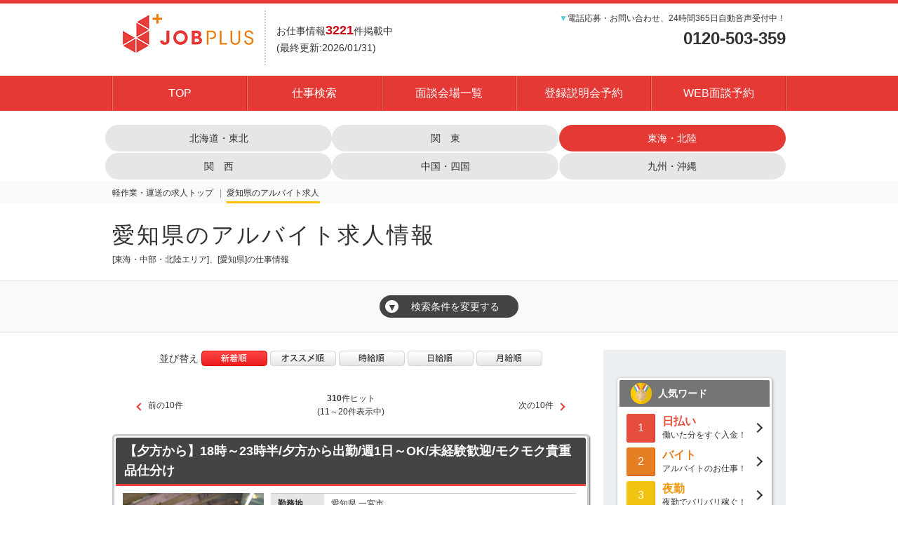

--- FILE ---
content_type: text/html; charset=UTF-8
request_url: https://jobp.jp/index.cfm?fuseaction=job.joblist&sort_data=new&pstrw=11&acd=3&srh_area_param=3&srh_ken_param=23&sub_sub_area_23=
body_size: 17246
content:
<!DOCTYPE HTML>
<html lang="ja">
<head>
	

	<title>愛知県のアルバイト求人情報(2ページ目)|ジョブプラス【軽作業・</title>
	
	
		<meta name="description" content="愛知県のアルバイト求人情報(2ページ目)。SGフィルダーが運営するアルバイト・パートのお仕事情報サイト、ジョブプラス。軽作業や倉庫作業のアルバイトがいっぱい！佐川急便を中核とするSGホールディングスです。" />
	
	<meta name="keywords" content="ジョブプラス【軽作業・運送の派遣 バイト求人ならJOBPLUS】,,アルバイト,短期,夜勤,早朝,日払い" />
	
	


	<meta charset="utf-8"><!-- character -->
	<meta name="viewport" content="width=device-width, initial-scale=1.0, minimum-scale=1.0, maximum-scale=1.0, user-scalable=no"><!-- Responsive -->
	<meta http-equiv="content-script-type" content="text/javascript">
	<meta http-equiv="content-style-type" content="text/css">
	<meta http-equiv="imagetoolbar" content="no">

	
	
		<!-- default css -->
		<link rel="stylesheet" type="text/css" href="https://jobp.jp/css/bxslider/bxslider.css" media="screen,print">

		
			<link rel="stylesheet" type="text/css" href="https://jobp.jp/css/basic.css?date=20180705132519" media="screen,print">
		
		<!-- // default css -->

		<!-- colored css -->
		
		
			<link rel="stylesheet" type="text/css" href="https://jobp.jp/css/basic-red.css">
		
			<style type="text/css">
				h1.title{
	letter-spacing:3px;
}

#search-detail div.search-detail-box p.search_tag span {
    border: 2px solid #ffd54f;
    background: #fff;
}

#sitemap #main-wrap .main ul:nth-child(3) li:nth-child(-n+3){
 display:none;
}

@media screen and (max-width:768px){
h1.title{
	letter-spacing:1px;
	font-size:20px;
}

#search-detail .search-detail-box h2{
	font-size:17px;
}

#search-detail .search-detail-box div.search-detail-box-SGF table{
	width:100%;
}

#search-detail .search-detail-box table{
	width:100%;
	font-size:12px;
	}
#search-detail .search-detail-box th{
	width:auto;
	padding:5px;
	display: block;
	}
#search-detail .search-detail-box td{
	width:auto;
	padding: 8px 8px 13px;
	display: block;
	}
}




			</style>
		
		<!-- // colored css -->

		<script src="https://jobp.jp/js/jquery-1.11.3.min.js" type="text/javascript"></script>

		
		
			<link rel="icon" type="image/x-icon" href="https://jobp.jp/favicon.ico">
			<link rel="apple-touch-icon" sizes="180x180" href="https://jobp.jp/apple-touch-icon-180x180.png">
		
				<link rel="stylesheet" href="https://jobp.jp/f/css/reset.css?updated=20180705132519">
				<link rel="stylesheet" href="https://jobp.jp/f/css/cmn.css?updated=20180705132519">
				<link rel="stylesheet" href="https://jobp.jp/f/css/idx.css?updated=20180705132519">
				<link rel="stylesheet" href="https://jobp.jp/f/css/srh.css?updated=20180705132519">
				<link rel="stylesheet" href="https://jobp.jp/f/css/lp.css?updated=20180705132519">
				<link rel="stylesheet" href="https://jobp.jp/f/css/aply.css?updated=20180705132519">
				<link rel="stylesheet" href="https://jobp.jp/f/css/rst.css?updated=20180705132519">
			

			<link rel="stylesheet" href="https://jobp.jp/f/css/jobp.css?updated=20180705132519">

			<link rel="stylesheet" href="https://jobp.jp/f/css/jobdetailsgf.css?updated=20180705132519">


			<script src="https://jobp.jp/f/js/loadEkiData.js" type="text/javascript"></script>
			<script src="https://jobp.jp/f/js/idx.js" type="text/javascript"></script>
			
				<script src="https://jobp.jp/f/js/cmn.js" type="text/javascript"></script>
			
			<script src="https://jobp.jp/f/js/srh.js" type="text/javascript"></script>
			<script Language="JavaScript">
				function get_site_name () { return ""; }
			</script>
		
	<!-- bxslider -->
	
 	
					<link rel="canonical" href="https://jobp.jp/ken-23/">
				<!-- Google tag (gtag.js) -->
<script async src="https://www.googletagmanager.com/gtag/js?id=G-88E9M08FVZ"></script>
<script>
  window.dataLayer = window.dataLayer || [];
  function gtag(){dataLayer.push(arguments);}
  gtag('js', new Date());

  gtag('config', 'G-88E9M08FVZ');
</script>
<meta name="google-site-verification" content="bk16RvU7E9jOUAJkQ1PoHaCerkuXfFLBYWqnmCB8CD0" />

<!-- Google Tag Manager -->
<script>(function(w,d,s,l,i){w[l]=w[l]||[];w[l].push({'gtm.start':
new Date().getTime(),event:'gtm.js'});var f=d.getElementsByTagName(s)[0],
j=d.createElement(s),dl=l!='dataLayer'?'&l='+l:'';j.async=true;j.src=
'https://www.googletagmanager.com/gtm.js?id='+i+dl;f.parentNode.insertBefore(j,f);
})(window,document,'script','dataLayer','GTM-TFR9VB2T');</script>
<!-- End Google Tag Manager --> 


</head>





<body


		id="search-list"
	

 class=" 
			col-2
			
	  right">

<!-- header -->

		<div style="display:none;"><!-- Google Tag Manager (noscript) -->
<noscript><iframe src="https://www.googletagmanager.com/ns.html?id=GTM-5P6L6WJ"
height="0" width="0" style="display:none;visibility:hidden"></iframe></noscript>
<!-- End Google Tag Manager (noscript) -->

<!-- Chatbot -->
<script>(function(){
var w=window,d=document;
var s="https://app.chatplus.jp/cp.js";
d["__cp_d"]="https://app.chatplus.jp";
d["__cp_c"]="09207f0a_1";
var a=d.createElement("script"), m=d.getElementsByTagName("script")[0];
a.async=true,a.src=s,m.parentNode.insertBefore(a,m);})();</script>
<!-- End Chatbot -->

<!-- Google Tag Manager (noscript) -->
<noscript><iframe src="https://www.googletagmanager.com/ns.html?id=GTM-TFR9VB2T"
height="0" width="0" style="display:none;visibility:hidden"></iframe></noscript>
<!-- End Google Tag Manager (noscript) --></div>	
	
	<header>
		
		<div id="brand">
			<!-- logo -->
			
					<h1>
					<a href="https://jobp.jp/" title="ジョブプラス【軽作業・運送の派遣 バイト求人ならJOBPLUS】">
						<img src="https://jobp.jp/img_sys/49/contents/pc49.png" alt="ジョブプラス【軽作業・運送の派遣 バイト求人ならJOBPLUS】" class="logo">
					</a>
					</h1>
				 
				<div class="info">
					<p class="jobcount">
					お仕事情報<strong class="jobtotal">3221</strong>件掲載中<br class ="resp">
					(最終更新:2026/01/31)
					</p>
				</div>
			
				<p class="tel">
					<span class="cl-sub">▼</span>電話応募・お問い合わせ、24時間365日自動音声受付中！<br>
					<strong>0120-503-359</strong>
				</p>
			
			<!-- //logo -->
		</div>
	</header>

	
		<!-- GLOBAL -->
		<nav class="mod_nav">
			<p class="navtitle">
				
				
					<img src="../img/common/mb-menu.png" alt="MENU" class="logo">
				
			</p>
			<ul>
				
						<li>
							<a href="https://jobp.jp/index.cfm?fuseaction=contents.home">
								TOP
							</a>
						</li>
					
						<li>
							<a href="https://jobp.jp/index.cfm?fuseaction=job.srchform">
								仕事検索
							</a>
						</li>
					
						<li>
							<a href="https://jobp.jp/index.cfm?fuseaction=contents.fcts&amp;cid=10138">
								面談会場一覧
							</a>
						</li>
					
						<li>
							<a href="https://jobp.jp/index.cfm?fuseaction=reservation.register">
								登録説明会予約
							</a>
						</li>
					
						<li>
							<a href="https://jobp.jp/index.cfm?fuseaction=reservation.register2">
								WEB面談予約
							</a>
						</li>
					
					<p class="tel">
						<span class="cl-sub">▼</span>電話応募・お問い合わせ、24時間365日自動音声受付中！<br>
						<strong>0120-503-359</strong>
					</p>
				
			</ul>
		</nav><!-- // mod_nav -->

		
					<div style="margin:20px;"></div>
					<div class="area-search">
						<div class="area-search-lists-wrap only-pc">
							<ul class="area-search-lists">
								<li >
									<a href="https://jobp.jp/index.cfm?fuseaction=job.jobList&acd=5"><span>北海道・東北</span></a>
								</li>
								<li >
									<a href="https://jobp.jp/index.cfm?fuseaction=job.jobList&acd=1"><span>関　東</span></a>
								</li>
								<li class="active">
									<a href="https://jobp.jp/index.cfm?fuseaction=job.jobList&acd=3"><span>東海・北陸</span></a>
								</li>
							</ul>
							<ul class="area-search-lists">
								<li >
									<a href="https://jobp.jp/index.cfm?fuseaction=job.jobList&acd=2"><span>関　西</span></a>
								</li>
								<li >
									<a href="https://jobp.jp/index.cfm?fuseaction=job.jobList&acd=6"><span>中国・四国</span></a>
								</li>
								<li >
									<a href="https://jobp.jp/index.cfm?fuseaction=job.jobList&acd=7"><span>九州・沖縄</span></a>
								</li>
							</ul>
						</div>
					</div>
					
					<style>
						/*-------------------------------------------
							エリア選択 add 20171124
						-------------------------------------------*/
						.area-search {
							width: 980px;
							margin: 0 auto;
							text-align: center;
						}
						.btn-area-search {
							display: none;
						}
						.area-search-lists {
							display: flex;
							align-items: center;
							width: 100%;
						}
						.area-search-lists li {
							width: 33%;
							margin: 0 0 2px 0;
						}
						.area-search-lists li a {
							display: table;
							width: 100%;
							color: #333;
							font-size: 14px;
							line-height: 1.3;
							background: #e6e6e6;
							border-radius: 24px;
						}
						.area-search-lists li.active a {
							color: #fff;
							background: #E53935;
						}
						.area-search-lists li a > span {
							display: table-cell;
							width: 100%;
							height: 15px;
							padding: 10px 7px;
							box-sizing: border-box;
							text-align: center;
							vertical-align: middle;
						}
/*
						@media screen and (max-width:768px) {
							.area-search {
								width: 100%;
							}
							.btn-area-search {
								display: block;
								width: 96%;
								margin: 15px auto;
								padding: 13px;
								background: -moz-linear-gradient(top, #ffffff 0%, #cdcdcd 100%);
								background: -webkit-linear-gradient(top, #ffffff 0%,#cdcdcd 100%);
								background: linear-gradient(to bottom, #ffffff 0%,#cdcdcd 100%);
								border: 1px solid #dcdcdc;
								border-radius: 4px;
								box-sizing: border-box;
								font-size: 14px;
								font-weight: bold;
								text-align: left;
								-webkit-appearance: none;
								appearance: none;
							}
							.area-search-lists-wrap {
								display: none;
							}
						}
*/
					</style>

				
<!-- //header -->

	

	<script>
		function sort_change(sort_data){
			location.href='https://jobp.jp/index.cfm?fuseaction=job.joblist&sort_data=' + sort_data + "&acd=3&srh_area_param=3&srh_ken_param=23&sub_sub_area_23=";
		}
	</script>

	
		<script>

			function chk_city(id){
				var DF = document.form1;
				var htmlStr = "";
				var l = DF.srh_ken_param.length;
				var chk_flg = "";
				
						if (document.form1.srh_ken_param[0].checked == false){
							if (id == 23){
								document.form1.sub_sub_area_23.value = "";
							}
						} else {
							
						}
						if(document.form1.sub_sub_area_23.value != ""){
							var resArray = document.form1.sub_sub_area_23.value.split(",");
							
							if (resArray.length != 0){
								
								for(i=0;i<resArray.length;i++){
									if(chk_flg != ""){htmlStr += '、';}
									htmlStr += '<a href="javascript:open_field(23,' + "'" +  resArray + "'" + ')">'+ resArray[i] + '</a>';
									chk_flg = 1;
								}
								document.form1.srh_ken_param[0].checked = true;
							}
						} else {
							if (document.form1.srh_ken_param[0].checked == true){
								
									if(chk_flg != ""){htmlStr += '、';}
									htmlStr += '<a href="javascript:open_field(23)">'+ '愛知県' + '</a>';
									chk_flg = 1;
								
							}
						}
					
						if (document.form1.srh_ken_param[1].checked == false){
							if (id == 22){
								document.form1.sub_sub_area_22.value = "";
							}
						} else {
							
								if(chk_flg != ""){htmlStr += '、';}
								htmlStr += "静岡県";
								chk_flg = 1;
							
						}
						if(document.form1.sub_sub_area_22.value != ""){
							var resArray = document.form1.sub_sub_area_22.value.split(",");
							
							if (resArray.length != 0){
								
								for(i=0;i<resArray.length;i++){
									if(chk_flg != ""){htmlStr += '、';}
									htmlStr += '<a href="javascript:open_field(22,' + "'" +  resArray + "'" + ')">'+ resArray[i] + '</a>';
									chk_flg = 1;
								}
								document.form1.srh_ken_param[1].checked = true;
							}
						} else {
							if (document.form1.srh_ken_param[1].checked == true){
								
							}
						}
					
						if (document.form1.srh_ken_param[2].checked == false){
							if (id == 24){
								document.form1.sub_sub_area_24.value = "";
							}
						} else {
							
								if(chk_flg != ""){htmlStr += '、';}
								htmlStr += "三重県";
								chk_flg = 1;
							
						}
						if(document.form1.sub_sub_area_24.value != ""){
							var resArray = document.form1.sub_sub_area_24.value.split(",");
							
							if (resArray.length != 0){
								
								for(i=0;i<resArray.length;i++){
									if(chk_flg != ""){htmlStr += '、';}
									htmlStr += '<a href="javascript:open_field(24,' + "'" +  resArray + "'" + ')">'+ resArray[i] + '</a>';
									chk_flg = 1;
								}
								document.form1.srh_ken_param[2].checked = true;
							}
						} else {
							if (document.form1.srh_ken_param[2].checked == true){
								
							}
						}
					
						if (document.form1.srh_ken_param[3].checked == false){
							if (id == 21){
								document.form1.sub_sub_area_21.value = "";
							}
						} else {
							
								if(chk_flg != ""){htmlStr += '、';}
								htmlStr += "岐阜県";
								chk_flg = 1;
							
						}
						if(document.form1.sub_sub_area_21.value != ""){
							var resArray = document.form1.sub_sub_area_21.value.split(",");
							
							if (resArray.length != 0){
								
								for(i=0;i<resArray.length;i++){
									if(chk_flg != ""){htmlStr += '、';}
									htmlStr += '<a href="javascript:open_field(21,' + "'" +  resArray + "'" + ')">'+ resArray[i] + '</a>';
									chk_flg = 1;
								}
								document.form1.srh_ken_param[3].checked = true;
							}
						} else {
							if (document.form1.srh_ken_param[3].checked == true){
								
							}
						}
					
						if (document.form1.srh_ken_param[4].checked == false){
							if (id == 15){
								document.form1.sub_sub_area_15.value = "";
							}
						} else {
							
								if(chk_flg != ""){htmlStr += '、';}
								htmlStr += "新潟県";
								chk_flg = 1;
							
						}
						if(document.form1.sub_sub_area_15.value != ""){
							var resArray = document.form1.sub_sub_area_15.value.split(",");
							
							if (resArray.length != 0){
								
								for(i=0;i<resArray.length;i++){
									if(chk_flg != ""){htmlStr += '、';}
									htmlStr += '<a href="javascript:open_field(15,' + "'" +  resArray + "'" + ')">'+ resArray[i] + '</a>';
									chk_flg = 1;
								}
								document.form1.srh_ken_param[4].checked = true;
							}
						} else {
							if (document.form1.srh_ken_param[4].checked == true){
								
							}
						}
					
						if (document.form1.srh_ken_param[5].checked == false){
							if (id == 20){
								document.form1.sub_sub_area_20.value = "";
							}
						} else {
							
								if(chk_flg != ""){htmlStr += '、';}
								htmlStr += "長野県";
								chk_flg = 1;
							
						}
						if(document.form1.sub_sub_area_20.value != ""){
							var resArray = document.form1.sub_sub_area_20.value.split(",");
							
							if (resArray.length != 0){
								
								for(i=0;i<resArray.length;i++){
									if(chk_flg != ""){htmlStr += '、';}
									htmlStr += '<a href="javascript:open_field(20,' + "'" +  resArray + "'" + ')">'+ resArray[i] + '</a>';
									chk_flg = 1;
								}
								document.form1.srh_ken_param[5].checked = true;
							}
						} else {
							if (document.form1.srh_ken_param[5].checked == true){
								
							}
						}
					
						if (document.form1.srh_ken_param[6].checked == false){
							if (id == 16){
								document.form1.sub_sub_area_16.value = "";
							}
						} else {
							
								if(chk_flg != ""){htmlStr += '、';}
								htmlStr += "富山県";
								chk_flg = 1;
							
						}
						if(document.form1.sub_sub_area_16.value != ""){
							var resArray = document.form1.sub_sub_area_16.value.split(",");
							
							if (resArray.length != 0){
								
								for(i=0;i<resArray.length;i++){
									if(chk_flg != ""){htmlStr += '、';}
									htmlStr += '<a href="javascript:open_field(16,' + "'" +  resArray + "'" + ')">'+ resArray[i] + '</a>';
									chk_flg = 1;
								}
								document.form1.srh_ken_param[6].checked = true;
							}
						} else {
							if (document.form1.srh_ken_param[6].checked == true){
								
							}
						}
					
						if (document.form1.srh_ken_param[7].checked == false){
							if (id == 18){
								document.form1.sub_sub_area_18.value = "";
							}
						} else {
							
								if(chk_flg != ""){htmlStr += '、';}
								htmlStr += "福井県";
								chk_flg = 1;
							
						}
						if(document.form1.sub_sub_area_18.value != ""){
							var resArray = document.form1.sub_sub_area_18.value.split(",");
							
							if (resArray.length != 0){
								
								for(i=0;i<resArray.length;i++){
									if(chk_flg != ""){htmlStr += '、';}
									htmlStr += '<a href="javascript:open_field(18,' + "'" +  resArray + "'" + ')">'+ resArray[i] + '</a>';
									chk_flg = 1;
								}
								document.form1.srh_ken_param[7].checked = true;
							}
						} else {
							if (document.form1.srh_ken_param[7].checked == true){
								
							}
						}
					
						if (document.form1.srh_ken_param[8].checked == false){
							if (id == 17){
								document.form1.sub_sub_area_17.value = "";
							}
						} else {
							
								if(chk_flg != ""){htmlStr += '、';}
								htmlStr += "石川県";
								chk_flg = 1;
							
						}
						if(document.form1.sub_sub_area_17.value != ""){
							var resArray = document.form1.sub_sub_area_17.value.split(",");
							
							if (resArray.length != 0){
								
								for(i=0;i<resArray.length;i++){
									if(chk_flg != ""){htmlStr += '、';}
									htmlStr += '<a href="javascript:open_field(17,' + "'" +  resArray + "'" + ')">'+ resArray[i] + '</a>';
									chk_flg = 1;
								}
								document.form1.srh_ken_param[8].checked = true;
							}
						} else {
							if (document.form1.srh_ken_param[8].checked == true){
								
							}
						}
					
				
					$("em.city_name").html(htmlStr);
				
			}

			
			var KenJisArr = [
				
					["23","愛知県"]
				, 
					["22","静岡県"]
				, 
					["24","三重県"]
				, 
					["21","岐阜県"]
				, 
					["15","新潟県"]
				, 
					["20","長野県"]
				, 
					["16","富山県"]
				, 
					["18","福井県"]
				, 
					["17","石川県"]
				
			];

			var ken_data = "";

			function change_city(ken_id,city_cd){
				DF = document.form1;
				var thisurl = "index.cfm?fuseaction=job.AjaxCityJson";
				
				var iptKenJis = ken_id;
				ken_data = ken_id;
				
					if(ken_id == 23){
						var iptCityCd = DF.sub_sub_area_23.value;
					}
				
					if(ken_id == 22){
						var iptCityCd = DF.sub_sub_area_22.value;
					}
				
					if(ken_id == 24){
						var iptCityCd = DF.sub_sub_area_24.value;
					}
				
					if(ken_id == 21){
						var iptCityCd = DF.sub_sub_area_21.value;
					}
				
					if(ken_id == 15){
						var iptCityCd = DF.sub_sub_area_15.value;
					}
				
					if(ken_id == 20){
						var iptCityCd = DF.sub_sub_area_20.value;
					}
				
					if(ken_id == 16){
						var iptCityCd = DF.sub_sub_area_16.value;
					}
				
					if(ken_id == 18){
						var iptCityCd = DF.sub_sub_area_18.value;
					}
				
					if(ken_id == 17){
						var iptCityCd = DF.sub_sub_area_17.value;
					}
				
				$.post(thisurl, {
						slct_ken_jis:iptKenJis,
						slct_city_cd:iptCityCd
					}, function(data){
						if(data!=""){
							cityArr=eval(data);
						}else{
							cityArr = null;
						}
						updateCityList();
					}
				);
			}

			function updateCityList(){
				var i,l;
				var DF = document.form1;
				var htmlStr= "";
				var tr="";
				var ch="";
				var ken_name ="";
				var ku_flg = "";
				var else_flg = "";

				l=cityArr.length;

				for(var i=0;i<KenJisArr.length;i++){
					if(KenJisArr[i][0]!=ken_data)continue;
					ken_name=KenJisArr[i][1];
					$("#modalbox dt span.kenname").html(ken_name);
					break;
				}

				htmlStr='<form name="city_select" action=""><p class="btn_erase"><a href="https://jobp.jp/index.cfm?fuseaction=job.joblist&acd=3">全ての条件を解除</a></p><h3>市区町村</h3>';
				tr="";
				for(i=0;i<l;i++){
					ch = "";
					cssStr="";
					
					if(ku_flg == ""){
						tr+='<p class="select_all"><label><input type="checkbox" name="city_ku_all" value="" onclick="city_chk_all(' + "'ku'" + ')"/><span>';
						if(ken_name == '東京都'){tr+='東京' + cityArr[i][4] + '区'} else {tr+= ken_name + ' ' + cityArr[i][4] + '区'}
						tr+='</span></label></p><ul class="cf">'
						ku_flg = 1;
					}
					if(else_flg == "" && cityArr[i][2] != 1){
						tr+='</ul><p class="select_all"><label><input type="checkbox" name="city_else_all" value="" onclick="city_chk_all(' + "'else'" + ')"/><span>' +  ken_name + ' 市部、その他</span></label></p><ul class="cf">'
						else_flg = 1;
					}
					if (cityArr[i][3] == ""){
						tr+='<li><label><input type="checkbox" name="city_name" value="';
						if(ku_flg == 1 && else_flg == ""){
							tr+=  cityArr[i][0] + '" id="ku" ' + cityArr[i][1] + '/><span>'+ cityArr[i][0];
						} else if(ku_flg == 1 && else_flg == 1){
							tr+= cityArr[i][0] + '" id="else"' + cityArr[i][1] + '/><span>'+ cityArr[i][0];
						}
						tr+='</span></label></li>';
					} else {
						tr+='<li><label style="cursor:default;"><input type="checkbox" name="city_name" value="';
						if(ku_flg == 1 && else_flg == ""){
							tr+=  cityArr[i][0] + '" id="ku" ' + cityArr[i][1] + ' ' + cityArr[i][3] + '/><span class="gray">'+ cityArr[i][0];
						} else if(ku_flg == 1 && else_flg == 1){
							tr+= cityArr[i][0] + '" id="else"' + cityArr[i][1] + ' ' + cityArr[i][3] + '/><span class="gray">'+ cityArr[i][0];
						}
						tr+='</span></label></li>';
					}
				}
				htmlStr+=tr
				htmlStr+='</ul><p class="srh_modal_sbt"><img src="https://jobp.jp/f/img/srh_btn_area.png" width="300" height="54" alt="市区町村を選択" onclick="change_field()"/></p></form>';

				$("#modalbox dd").html(htmlStr);
			}

			function city_chk_all(data){
				var DF = document.city_select;
				var l = DF.city_name.length;
				for(i=0;i<l;i++){
					if (data == "ku"){
						if(DF.city_ku_all.checked == true && DF.city_name[i].id == "ku" && DF.city_name[i].disabled == false){
							DF.city_name[i].checked = true;
						} else if(DF.city_ku_all.checked == false && DF.city_name[i].id == "ku" && DF.city_name[i].disabled == false) {
							DF.city_name[i].checked = false;
						}
					} else if (data == "else"){
						if(DF.city_else_all.checked == true && DF.city_name[i].id == "else" && DF.city_name[i].disabled == false){
							DF.city_name[i].checked = true;
						} else if(DF.city_else_all.checked == false && DF.city_name[i].id == "else" && DF.city_name[i].disabled == false) {
							DF.city_name[i].checked = false;
						}
					}
				}
			}

			function change_field(){
				var DF = document.city_select;
				var htmlStr = "";
				var cityStr = "";
				var l = DF.city_name.length;
				var chk_flg = "";
				
				for(i=0;i<l;i++){
					if(DF.city_name[i].checked==true){
						if(chk_flg != ""){ cityStr += ',';}
						cityStr += DF.city_name[i].value;
						chk_flg = 1;
					}
				}
				chk_flg = "";
				
					if(ken_data == 23){
						document.form1.sub_sub_area_23.value = cityStr;
					}
					if (document.form1.srh_ken_param[0].checked == true){
						
					}
					if(document.form1.sub_sub_area_23.value != ""){
						var resArray = document.form1.sub_sub_area_23.value.split(",");
						
						if (resArray.length != 0){
							for(i=0;i<resArray.length;i++){
								if(chk_flg != ""){htmlStr += '、';}
								htmlStr += '<a href="javascript:open_field(23,' + "'" +  resArray + "'" + ')">'+ resArray[i] + '</a>';
								chk_flg = 1;
							}
							document.form1.srh_ken_param[0].checked = true;
						}
					} else {
						if (document.form1.srh_ken_param[0].checked == true){
							
								if(chk_flg != ""){htmlStr += '、';}
								htmlStr += '<a href="javascript:open_field(23)">'+ '愛知県' + '</a>';
								chk_flg = 1;
							
						}
					}
				
					if(ken_data == 22){
						document.form1.sub_sub_area_22.value = cityStr;
					}
					if (document.form1.srh_ken_param[1].checked == true){
						
							if(chk_flg != ""){htmlStr += '、';}
							htmlStr += "静岡県";
							chk_flg = 1;
						
					}
					if(document.form1.sub_sub_area_22.value != ""){
						var resArray = document.form1.sub_sub_area_22.value.split(",");
						
						if (resArray.length != 0){
							for(i=0;i<resArray.length;i++){
								if(chk_flg != ""){htmlStr += '、';}
								htmlStr += '<a href="javascript:open_field(22,' + "'" +  resArray + "'" + ')">'+ resArray[i] + '</a>';
								chk_flg = 1;
							}
							document.form1.srh_ken_param[1].checked = true;
						}
					} else {
						if (document.form1.srh_ken_param[1].checked == true){
							
						}
					}
				
					if(ken_data == 24){
						document.form1.sub_sub_area_24.value = cityStr;
					}
					if (document.form1.srh_ken_param[2].checked == true){
						
							if(chk_flg != ""){htmlStr += '、';}
							htmlStr += "三重県";
							chk_flg = 1;
						
					}
					if(document.form1.sub_sub_area_24.value != ""){
						var resArray = document.form1.sub_sub_area_24.value.split(",");
						
						if (resArray.length != 0){
							for(i=0;i<resArray.length;i++){
								if(chk_flg != ""){htmlStr += '、';}
								htmlStr += '<a href="javascript:open_field(24,' + "'" +  resArray + "'" + ')">'+ resArray[i] + '</a>';
								chk_flg = 1;
							}
							document.form1.srh_ken_param[2].checked = true;
						}
					} else {
						if (document.form1.srh_ken_param[2].checked == true){
							
						}
					}
				
					if(ken_data == 21){
						document.form1.sub_sub_area_21.value = cityStr;
					}
					if (document.form1.srh_ken_param[3].checked == true){
						
							if(chk_flg != ""){htmlStr += '、';}
							htmlStr += "岐阜県";
							chk_flg = 1;
						
					}
					if(document.form1.sub_sub_area_21.value != ""){
						var resArray = document.form1.sub_sub_area_21.value.split(",");
						
						if (resArray.length != 0){
							for(i=0;i<resArray.length;i++){
								if(chk_flg != ""){htmlStr += '、';}
								htmlStr += '<a href="javascript:open_field(21,' + "'" +  resArray + "'" + ')">'+ resArray[i] + '</a>';
								chk_flg = 1;
							}
							document.form1.srh_ken_param[3].checked = true;
						}
					} else {
						if (document.form1.srh_ken_param[3].checked == true){
							
						}
					}
				
					if(ken_data == 15){
						document.form1.sub_sub_area_15.value = cityStr;
					}
					if (document.form1.srh_ken_param[4].checked == true){
						
							if(chk_flg != ""){htmlStr += '、';}
							htmlStr += "新潟県";
							chk_flg = 1;
						
					}
					if(document.form1.sub_sub_area_15.value != ""){
						var resArray = document.form1.sub_sub_area_15.value.split(",");
						
						if (resArray.length != 0){
							for(i=0;i<resArray.length;i++){
								if(chk_flg != ""){htmlStr += '、';}
								htmlStr += '<a href="javascript:open_field(15,' + "'" +  resArray + "'" + ')">'+ resArray[i] + '</a>';
								chk_flg = 1;
							}
							document.form1.srh_ken_param[4].checked = true;
						}
					} else {
						if (document.form1.srh_ken_param[4].checked == true){
							
						}
					}
				
					if(ken_data == 20){
						document.form1.sub_sub_area_20.value = cityStr;
					}
					if (document.form1.srh_ken_param[5].checked == true){
						
							if(chk_flg != ""){htmlStr += '、';}
							htmlStr += "長野県";
							chk_flg = 1;
						
					}
					if(document.form1.sub_sub_area_20.value != ""){
						var resArray = document.form1.sub_sub_area_20.value.split(",");
						
						if (resArray.length != 0){
							for(i=0;i<resArray.length;i++){
								if(chk_flg != ""){htmlStr += '、';}
								htmlStr += '<a href="javascript:open_field(20,' + "'" +  resArray + "'" + ')">'+ resArray[i] + '</a>';
								chk_flg = 1;
							}
							document.form1.srh_ken_param[5].checked = true;
						}
					} else {
						if (document.form1.srh_ken_param[5].checked == true){
							
						}
					}
				
					if(ken_data == 16){
						document.form1.sub_sub_area_16.value = cityStr;
					}
					if (document.form1.srh_ken_param[6].checked == true){
						
							if(chk_flg != ""){htmlStr += '、';}
							htmlStr += "富山県";
							chk_flg = 1;
						
					}
					if(document.form1.sub_sub_area_16.value != ""){
						var resArray = document.form1.sub_sub_area_16.value.split(",");
						
						if (resArray.length != 0){
							for(i=0;i<resArray.length;i++){
								if(chk_flg != ""){htmlStr += '、';}
								htmlStr += '<a href="javascript:open_field(16,' + "'" +  resArray + "'" + ')">'+ resArray[i] + '</a>';
								chk_flg = 1;
							}
							document.form1.srh_ken_param[6].checked = true;
						}
					} else {
						if (document.form1.srh_ken_param[6].checked == true){
							
						}
					}
				
					if(ken_data == 18){
						document.form1.sub_sub_area_18.value = cityStr;
					}
					if (document.form1.srh_ken_param[7].checked == true){
						
							if(chk_flg != ""){htmlStr += '、';}
							htmlStr += "福井県";
							chk_flg = 1;
						
					}
					if(document.form1.sub_sub_area_18.value != ""){
						var resArray = document.form1.sub_sub_area_18.value.split(",");
						
						if (resArray.length != 0){
							for(i=0;i<resArray.length;i++){
								if(chk_flg != ""){htmlStr += '、';}
								htmlStr += '<a href="javascript:open_field(18,' + "'" +  resArray + "'" + ')">'+ resArray[i] + '</a>';
								chk_flg = 1;
							}
							document.form1.srh_ken_param[7].checked = true;
						}
					} else {
						if (document.form1.srh_ken_param[7].checked == true){
							
						}
					}
				
					if(ken_data == 17){
						document.form1.sub_sub_area_17.value = cityStr;
					}
					if (document.form1.srh_ken_param[8].checked == true){
						
							if(chk_flg != ""){htmlStr += '、';}
							htmlStr += "石川県";
							chk_flg = 1;
						
					}
					if(document.form1.sub_sub_area_17.value != ""){
						var resArray = document.form1.sub_sub_area_17.value.split(",");
						
						if (resArray.length != 0){
							for(i=0;i<resArray.length;i++){
								if(chk_flg != ""){htmlStr += '、';}
								htmlStr += '<a href="javascript:open_field(17,' + "'" +  resArray + "'" + ')">'+ resArray[i] + '</a>';
								chk_flg = 1;
							}
							document.form1.srh_ken_param[8].checked = true;
						}
					} else {
						if (document.form1.srh_ken_param[8].checked == true){
							
						}
					}
				

				$("em.city_name").html(htmlStr);
				immediatelyResultCount();
				$("#modalbox, #overlay").fadeOut(500, function() {
					$("#overlay").remove();
				});
			}

			function open_field(ken_id,city_cd){
				change_city(ken_id,city_cd);
				$("body").append("<div id='overlay'></div>");
				$("#overlay").fadeTo(500, 0.7);
				$("#modalbox").fadeIn(500);
			}
			
			$(function() {
				$('input,select').on('change',function(){
					immediatelyResultCount();
				});
			});
			
			function immediatelyResultCount() {
				var alCntStr = "";
				var $tgt = $('#srchResultCount');
				thisurl = "index.cfm?fuseaction=job.AjaxJobSrchCount";
					var srhGyousyuChks="";
					var eleGyousyu=document.getElementsByName('srh_gyousyu_param');
					for(var i=0;i<eleGyousyu.length;i++){
						if(eleGyousyu[i].checked){
							if(srhGyousyuChks!=="") srhGyousyuChks+=",";
							srhGyousyuChks+=eleGyousyu[i].value;
						}
					};
					var srhSyokusyuChks="";
					var eleSyokusyu=document.getElementsByName('srh_syokusyu_param');
					for(var i=0;i<eleSyokusyu.length;i++){
						if(eleSyokusyu[i].checked){
							if(srhSyokusyuChks!=="") srhSyokusyuChks+=",";
							srhSyokusyuChks+=eleSyokusyu[i].value;
						}
					};
					var srhJobtype = $('[name=srh_jobtype_param]').val();
					var srhJobtypeChildChks="";
					var eleJobtypeChild=document.getElementsByName('srh_jobtype_child_param');
					for(var i=0;i<eleJobtypeChild.length;i++){
						if(eleJobtypeChild[i].checked){
							if(srhJobtypeChildChks!=="") srhJobtypeChildChks+=",";
							srhJobtypeChildChks+=eleJobtypeChild[i].value;
						}
					};
					var srhAreaParamChks="";
					var eleAreaParam=document.getElementsByName('srh_area_param');
					for(var i=0;i<eleAreaParam.length;i++){
						if(eleAreaParam[i].checked){
							if(srhAreaParamChks!=="") srhAreaParamChks+=",";
							srhAreaParamChks+=eleAreaParam[i].value;
						}
					};
					var srhShiftChks="";
					var eleShift=document.getElementsByName('srh_shift_param');
					for(var i=0;i<eleShift.length;i++){
						if(eleShift[i].checked){
							if(srhShiftChks!=="") srhShiftChks+=",";
							srhShiftChks+=eleShift[i].value;
						}
					};
					var srhDayoffChks="";
					var eleDayoff=document.getElementsByName('srh_dayoff_param');
					for(var i=0;i<eleDayoff.length;i++){
						if(eleDayoff[i].checked){
							if(srhDayoffChks!=="") srhDayoffChks+=",";
							srhDayoffChks+=eleDayoff[i].value;
						}
					};
					var srhRoomTypeChks="";
					var eleRoomType=document.getElementsByName('srh_room_type_param');
					for(var i=0;i<eleRoomType.length;i++){
						if(eleRoomType[i].checked){
							if(srhRoomTypeChks!=="") srhRoomTypeChks+=",";
							srhRoomTypeChks+=eleRoomType[i].value;
						}
					};
					var srhYearMoneyChks="";
					var eleYearMoney=document.getElementsByName('srh_year_money_param');
					for(var i=0;i<eleYearMoney.length;i++){
						if(eleYearMoney[i].checked){
							if(srhYearMoneyChks!=="") srhYearMoneyChks+=",";
							srhYearMoneyChks+=eleYearMoney[i].value;
						}
					};
					var srhMonthMoneyChks="";
					var eleMonthMoney=document.getElementsByName('srh_month_money_param');
					for(var i=0;i<eleMonthMoney.length;i++){
						if(eleMonthMoney[i].checked){
							if(srhMonthMoneyChks!=="") srhMonthMoneyChks+=",";
							srhMonthMoneyChks+=eleMonthMoney[i].value;
						}
					};
					var srhDailyMoneyChks="";
					var eleDailyMoney=document.getElementsByName('srh_daily_money_param');
					for(var i=0;i<eleDailyMoney.length;i++){
						if(eleDailyMoney[i].checked){
							if(srhDailyMoneyChks!=="") srhDailyMoneyChks+=",";
							srhDailyMoneyChks+=eleDailyMoney[i].value;
						}
					};
					var srhHourMoneyChks="";
					var eleHourMoney=document.getElementsByName('srh_hour_money_param');
					for(var i=0;i<eleHourMoney.length;i++){
						if(eleHourMoney[i].checked){
							if(srhHourMoneyChks!=="") srhHourMoneyChks+=",";
							srhHourMoneyChks+=eleHourMoney[i].value;
						}
					};
					var srhSpanChks = [];
					$('[name=srh_span_param]:checked').each(function(){
						srhSpanChks.push(this.value);
					});
					var srhSpanChks="";
					var eleSpanChks=document.getElementsByName('srh_span_param');
					for(var i=0;i<eleSpanChks.length;i++){
						if(eleSpanChks[i].checked){
							if(srhSpanChks!=="") srhSpanChks+=",";
							srhSpanChks+=eleSpanChks[i].value;
						}
					};
					var srhLArea = $('[name=srh_l_area_param]').val();
					var srhKenArea = $('[name=srh_ken_area_param]').val();
					var srhSArea = $('[name=srh_s_area_param]').val();
					var srhKen="";
					var eleKen=document.getElementsByName('srh_ken_param');
					for(var i=0;i<eleKen.length;i++){
						if(eleKen[i].checked){
							if(srhKen!=="") srhKen+=",";
							srhKen+=eleKen[i].value;
						}
					};
					var srhCity = $('[name=srh_city_param]').val();
					var srhAddress = $('[name=srh_address_param]').val();
					var srhEnsenmei = $('[name=srh_ensenmei_param]').val();
					var srhMoyorieki = $('[name=srh_moyorieki_param]').val();
					
					
					
					var srhTuukinSyudan="";
					var eleTuukinSyudan=document.getElementsByName('srh_tuukin_syudan_param');
					for(var i=0;i<eleTuukinSyudan.length;i++){
						if(eleTuukinSyudan[i].checked){
							if(srhTuukinSyudan!=="") srhTuukinSyudan+=",";
							srhTuukinSyudan+=eleTuukinSyudan[i].value;
						}
					};
					
					var srhAgeFrom = $('[name=srh_age_from_param]').val();
					var srhKoutsuuhiBikou = $('[name=srh_koutsuuhi_bikou_param]').val();
					var srhKinmujikan1 = $('[name=srh_kinmujikan1_param]').val();
					var srhMainCatch = $('[name=srh_main_catch_param]').val();
					var srhMainSetumei = $('[name=srh_main_setumei_param]').val();
					var srhSubCatch = $('[name=srh_sub_catch_param]').val();
					var srhSubSetumei = $('[name=srh_sub_setumei_param]').val();
					var srhShigotoDetail = $('[name=srh_shigoto_detail_param]').val();
					var srhSagyoushoPr = $('[name=srh_sagyousho_pr_param]').val();
					var srhFreeWord = $('[name=sfw]').val();
					if($('[name=srh_free_space_1_param]').is(':checkbox')){
						var srhFreeSpace1="";
						var eleFreeSpace1=document.getElementsByName('srh_free_space_1_param');
						for(var i=0;i<eleFreeSpace1.length;i++){
							if(eleFreeSpace1[i].checked){
								if(srhFreeSpace1!=="") srhFreeSpace1+=",";
								srhFreeSpace1+=eleFreeSpace1[i].value;
							}
						};
					}else{
						var srhFreeSpace1 = $('[name=srh_free_space_1_param]').val();
					}
					if($('[name=srh_free_space_2_param]').is(':checkbox')){ 
						var srhFreeSpace2="";
						var eleFreeSpace2=document.getElementsByName('srh_free_space_2_param');
						for(var i=0;i<eleFreeSpace2.length;i++){
							if(eleFreeSpace2[i].checked){
								if(srhFreeSpace2!=="") srhFreeSpace2+=",";
								srhFreeSpace2+=eleFreeSpace2[i].value;
							}
						};
					}else{
						var srhFreeSpace2 = $('[name=srh_free_space_2_param]').val();
					}
					if($('[name=srh_free_space_3_param]').is(':checkbox')){ 
						var srhFreeSpace3="";
						var eleFreeSpace3=document.getElementsByName('srh_free_space_3_param');
						for(var i=0;i<eleFreeSpace3.length;i++){
							if(eleFreeSpace3[i].checked){
								if(srhFreeSpace3!=="") srhFreeSpace3+=",";
								srhFreeSpace3+=eleFreeSpace3[i].value;
							}
						};
					}else{
						var srhFreeSpace3 = $('[name=srh_free_space_3_param]').val();
					}
					if($('[name=srh_free_space_4_param]').is(':checkbox')){ 
					
						var srhFreeSpace4="";
						var eleFreeSpace4=document.getElementsByName('srh_free_space_4_param');
						for(var i=0;i<eleFreeSpace4.length;i++){
							if(eleFreeSpace4[i].checked){
								if(srhFreeSpace4!=="") srhFreeSpace4+=",";
								srhFreeSpace4+=eleFreeSpace4[i].value;
							}
						};
					
					}else{
						var srhFreeSpace4 = $('[name=srh_free_space_4_param]').val();
					}
					if($('[name=srh_free_space_5_param]').is(':checkbox')){ 
					
						var srhFreeSpace5="";
						var eleFreeSpace5=document.getElementsByName('srh_free_space_5_param');
						for(var i=0;i<eleFreeSpace5.length;i++){
							if(eleFreeSpace5[i].checked){
								if(srhFreeSpace5!=="") srhFreeSpace5+=",";
								srhFreeSpace5+=eleFreeSpace5[i].value;
							}
						};
					}else{
						var srhFreeSpace5 = $('[name=srh_free_space_5_param]').val();
					}
					if($('[name=srh_free_space_6_param]').is(':checkbox')){ 
						var srhFreeSpace6="";
						var eleFreeSpace6=document.getElementsByName('srh_free_space_6_param');
						for(var i=0;i<eleFreeSpace6.length;i++){
							if(eleFreeSpace6[i].checked){
								if(srhFreeSpace6!=="") srhFreeSpace6+=",";
								srhFreeSpace6+=eleFreeSpace6[i].value;
							}
						};
					}else{
						var srhFreeSpace6 = $('[name=srh_free_space_6_param]').val();
					}
					if($('[name=srh_free_space_7_param]').is(':checkbox')){ 

						var srhFreeSpace7="";
						var eleFreeSpace7=document.getElementsByName('srh_free_space_7_param');
						for(var i=0;i<eleFreeSpace7.length;i++){
							if(eleFreeSpace7[i].checked){
								if(srhFreeSpace7!=="") srhFreeSpace7+=",";
								srhFreeSpace7+=eleFreeSpace7[i].value;
							}
						};
					}else{
						var srhFreeSpace7 = $('[name=srh_free_space_7_param]').val();
					}
					if($('[name=srh_free_space_8_param]').is(':checkbox')){ 
						var srhFreeSpace8="";
						var eleFreeSpace8=document.getElementsByName('srh_free_space_8_param');
						for(var i=0;i<eleFreeSpace8.length;i++){
							if(eleFreeSpace8[i].checked){
								if(srhFreeSpace8!=="") srhFreeSpace8+=",";
								srhFreeSpace8+=eleFreeSpace8[i].value;
							}
						};
					}else{
						var srhFreeSpace8 = $('[name=srh_free_space_8_param]').val();
					}
					if($('[name=srh_free_space_9_param]').is(':checkbox')){ 

						var srhFreeSpace9="";
						var eleFreeSpace9=document.getElementsByName('srh_free_space_9_param');
						for(var i=0;i<eleFreeSpace9.length;i++){
							if(eleFreeSpace9[i].checked){
								if(srhFreeSpace9!=="") srhFreeSpace9+=",";
								srhFreeSpace9+=eleFreeSpace9[i].value;
							}
						};
					}else{
						var srhFreeSpace9 = $('[name=srh_free_space_9_param]').val();
					}
					if($('[name=srh_free_space_10_param]').is(':checkbox')){ 

						var srhFreeSpace10="";
						var eleFreeSpace10=document.getElementsByName('srh_free_space_10_param');
						for(var i=0;i<eleFreeSpace10.length;i++){
							if(eleFreeSpace10[i].checked){
								if(srhFreeSpace10!=="") srhFreeSpace10+=",";
								srhFreeSpace10+=eleFreeSpace10[i].value;
							}
						};
					}else{
						var srhFreeSpace10 = $('[name=srh_free_space_10_param]').val();
					}
					if($('[name=srh_free_space_11_param]').is(':checkbox')){ 
						var srhFreeSpace11="";
						var eleFreeSpace11=document.getElementsByName('srh_free_space_11_param');
						for(var i=0;i<eleFreeSpace11.length;i++){
							if(eleFreeSpace11[i].checked){
								if(srhFreeSpace11!=="") srhFreeSpace11+=",";
								srhFreeSpace11+=eleFreeSpace11[i].value;
							}
						};
					}else{
						var srhFreeSpace11 = $('[name=srh_free_space_11_param]').val();
					}
					if($('[name=srh_free_space_12_param]').is(':checkbox')){ 
						var srhFreeSpace12="";
						var eleFreeSpace12=document.getElementsByName('srh_free_space_12_param');
						for(var i=0;i<eleFreeSpace12.length;i++){
							if(eleFreeSpace12[i].checked){
								if(srhFreeSpace12!=="") srhFreeSpace12+=",";
								srhFreeSpace12+=eleFreeSpace12[i].value;
							}
						};
					}else{
						var srhFreeSpace12 = $('[name=srh_free_space_12_param]').val();
					}
					if($('[name=srh_free_space_13_param]').is(':checkbox')){ 

						var srhFreeSpace13="";
						var eleFreeSpace13=document.getElementsByName('srh_free_space_13_param');
						for(var i=0;i<eleFreeSpace13.length;i++){
							if(eleFreeSpace13[i].checked){
								if(srhFreeSpace13!=="") srhFreeSpace13+=",";
								srhFreeSpace13+=eleFreeSpace13[i].value;
							}
						};
					}else{
						var srhFreeSpace13 = $('[name=srh_free_space_13_param]').val();
					}
					if($('[name=srh_free_space_14_param]').is(':checkbox')){ 
						var srhFreeSpace14="";
						var eleFreeSpace14=document.getElementsByName('srh_free_space_14_param');
						for(var i=0;i<eleFreeSpace14.length;i++){
							if(eleFreeSpace14[i].checked){
								if(srhFreeSpace14!=="") srhFreeSpace14+=",";
								srhFreeSpace14+=eleFreeSpace14[i].value;
							}
						};
					}else{
						var srhFreeSpace14 = $('[name=srh_free_space_14_param]').val();
					}
					if($('[name=srh_free_space_15_param]').is(':checkbox')){ 
						var srhFreeSpace15="";
						var eleFreeSpace15=document.getElementsByName('srh_free_space_15_param');
						for(var i=0;i<eleFreeSpace15.length;i++){
							if(eleFreeSpace15[i].checked){
								if(srhFreeSpace15!=="") srhFreeSpace15+=",";
								srhFreeSpace15+=eleFreeSpace15[i].value;
							}
						};
					}else{
						var srhFreeSpace15 = $('[name=srh_free_space_15_param]').val();
					}
					if($('[name=srh_free_space_16_param]').is(':checkbox')){ 
						var srhFreeSpace16="";
						var eleFreeSpace16=document.getElementsByName('srh_free_space_16_param');
						for(var i=0;i<eleFreeSpace16.length;i++){
							if(eleFreeSpace16[i].checked){
								if(srhFreeSpace16!=="") srhFreeSpace16+=",";
								srhFreeSpace16+=eleFreeSpace16[i].value;
							}
						};
					}else{
						var srhFreeSpace16 = $('[name=srh_free_space_16_param]').val();
					}
					if($('[name=srh_free_space_17_param]').is(':checkbox')){ 
						var srhFreeSpace17="";
						var eleFreeSpace17=document.getElementsByName('srh_free_space_17_param');
						for(var i=0;i<eleFreeSpace17.length;i++){
							if(eleFreeSpace17[i].checked){
								if(srhFreeSpace17!=="") srhFreeSpace17+=",";
								srhFreeSpace17+=eleFreeSpace17[i].value;
							}
						};
					}else{
						var srhFreeSpace17 = $('[name=srh_free_space_17_param]').val();
					}
					if($('[name=srh_free_space_18_param]').is(':checkbox')){ 
						var srhFreeSpace18="";
						var eleFreeSpace18=document.getElementsByName('srh_free_space_18_param');
						for(var i=0;i<eleFreeSpace18.length;i++){
							if(eleFreeSpace18[i].checked){
								if(srhFreeSpace18!=="") srhFreeSpace18+=",";
								srhFreeSpace18+=eleFreeSpace18[i].value;
							}
						};
					}else{
						var srhFreeSpace18 = $('[name=srh_free_space_18_param]').val();
					}
					if($('[name=srh_free_space_19_param]').is(':checkbox')){ 
						var srhFreeSpace19="";
						var eleFreeSpace19=document.getElementsByName('srh_free_space_19_param');
						for(var i=0;i<eleFreeSpace19.length;i++){
							if(eleFreeSpace19[i].checked){
								if(srhFreeSpace19!=="") srhFreeSpace19+=",";
								srhFreeSpace19+=eleFreeSpace19[i].value;
							}
						};
					}else{
						var srhFreeSpace19 = $('[name=srh_free_space_19_param]').val();
					}
					if($('[name=srh_free_space_20_param]').is(':checkbox')){ 
						var srhFreeSpace20="";
						var eleFreeSpace20=document.getElementsByName('srh_free_space_20_param');
						for(var i=0;i<eleFreeSpace20.length;i++){
							if(eleFreeSpace20[i].checked){
								if(srhFreeSpace20!=="") srhFreeSpace20+=",";
								srhFreeSpace20+=eleFreeSpace20[i].value;
							}
						};
					}else{
						var srhFreeSpace20 = $('[name=srh_free_space_20_param]').val();
					}
					if($('[name=srh_free_space_21_param]').is(':checkbox')){ 
						var srhFreeSpace21="";
						var eleFreeSpace21=document.getElementsByName('srh_free_space_21_param');
						for(var i=0;i<eleFreeSpace21.length;i++){
							if(eleFreeSpace21[i].checked){
								if(srhFreeSpace21!=="") srhFreeSpace21+=",";
								srhFreeSpace21+=eleFreeSpace21[i].value;
							}
						};
					}else{
						var srhFreeSpace21 = $('[name=srh_free_space_21_param]').val();
					}
					if($('[name=srh_free_space_22_param]').is(':checkbox')){ 
						var srhFreeSpace22="";
						var eleFreeSpace22=document.getElementsByName('srh_free_space_22_param');
						for(var i=0;i<eleFreeSpace22.length;i++){
							if(eleFreeSpace22[i].checked){
								if(srhFreeSpace22!=="") srhFreeSpace22+=",";
								srhFreeSpace22+=eleFreeSpace22[i].value;
							}
						};
					}else{
						var srhFreeSpace22 = $('[name=srh_free_space_22_param]').val();
					}
					if($('[name=srh_free_space_23_param]').is(':checkbox')){ 
						var srhFreeSpace23="";
						var eleFreeSpace23=document.getElementsByName('srh_free_space_23_param');
						for(var i=0;i<eleFreeSpace23.length;i++){
							if(eleFreeSpace23[i].checked){
								if(srhFreeSpace23!=="") srhFreeSpace23+=",";
								srhFreeSpace23+=eleFreeSpace23[i].value;
							}
						};
					}else{
						var srhFreeSpace23 = $('[name=srh_free_space_23_param]').val();
					}
					if($('[name=srh_free_space_24_param]').is(':checkbox')){ 
						var srhFreeSpace24="";
						var eleFreeSpace24=document.getElementsByName('srh_free_space_24_param');
						for(var i=0;i<eleFreeSpace24.length;i++){
							if(eleFreeSpace24[i].checked){
								if(srhFreeSpace24!=="") srhFreeSpace24+=",";
								srhFreeSpace24+=eleFreeSpace24[i].value;
							}
						};
					}else{
						var srhFreeSpace24 = $('[name=srh_free_space_24_param]').val();
					}
					if($('[name=srh_free_space_25_param]').is(':checkbox')){ 
						var srhFreeSpace25="";
						var eleFreeSpace25=document.getElementsByName('srh_free_space_25_param');
						for(var i=0;i<eleFreeSpace25.length;i++){
							if(eleFreeSpace25[i].checked){
								if(srhFreeSpace25!=="") srhFreeSpace25+=",";
								srhFreeSpace25+=eleFreeSpace25[i].value;
							}
						};
					}else{
						var srhFreeSpace25 = $('[name=srh_free_space_25_param]').val();
					}
					
						var subSubArea23 = $('[name=sub_sub_area_23]').val();
					
						var subSubArea22 = $('[name=sub_sub_area_22]').val();
					
						var subSubArea24 = $('[name=sub_sub_area_24]').val();
					
						var subSubArea21 = $('[name=sub_sub_area_21]').val();
					
						var subSubArea15 = $('[name=sub_sub_area_15]').val();
					
						var subSubArea20 = $('[name=sub_sub_area_20]').val();
					
						var subSubArea16 = $('[name=sub_sub_area_16]').val();
					
						var subSubArea18 = $('[name=sub_sub_area_18]').val();
					
						var subSubArea17 = $('[name=sub_sub_area_17]').val();
					
					var srhacd = $('[name=acd]').val();
					
					$.ajax({
						url: thisurl,
						type: 'POST',
						dataType: 'json',
						data: {
						srh_gyousyu_param: srhGyousyuChks,
						srh_syokusyu_param: srhSyokusyuChks,
						srh_jobtype_param: srhJobtype,
						srh_jobtype_child_param: srhJobtypeChildChks,
						srh_area_param: srhAreaParamChks,
						srh_shift_param: srhShiftChks,
						srh_dayoff_param: srhDayoffChks,
						srh_room_type_param: srhRoomTypeChks,
						srh_year_money_param: srhYearMoneyChks,
						srh_month_money_param: srhMonthMoneyChks,
						srh_daily_money_param: srhDailyMoneyChks,
						srh_hour_money_param: srhHourMoneyChks,
						srh_span_param: srhSpanChks,
						srh_l_area_param: srhLArea,
						srh_ken_area_param: srhKenArea,
						srh_s_area_param: srhSArea,
						srh_ken_param: srhKen,
						
						
							sub_sub_area_23 : subSubArea23,
						
							sub_sub_area_22 : subSubArea22,
						
							sub_sub_area_24 : subSubArea24,
						
							sub_sub_area_21 : subSubArea21,
						
							sub_sub_area_15 : subSubArea15,
						
							sub_sub_area_20 : subSubArea20,
						
							sub_sub_area_16 : subSubArea16,
						
							sub_sub_area_18 : subSubArea18,
						
							sub_sub_area_17 : subSubArea17,
						
						
						acd: srhacd,
						srh_address_param: srhAddress,
						srh_ensenmei_param: srhEnsenmei,
						srh_moyorieki_param: srhMoyorieki,
						srh_tuukin_syudan_param: srhTuukinSyudan,
						srh_age_from_param: srhAgeFrom,
						srh_koutsuuhi_bikou_param: srhKoutsuuhiBikou,
						srh_kinmujikan1_param: srhKinmujikan1,
						srh_main_catch_param: srhMainCatch,
						srh_main_setumei_param: srhMainSetumei,
						srh_sub_catch_param: srhSubCatch,
						srh_sub_setumei_param: srhSubSetumei,
						srh_shigoto_detail_param: srhShigotoDetail,
						srh_sagyousho_pr_param: srhSagyoushoPr,
						sfw: srhFreeWord,
						srh_free_space_1_param: srhFreeSpace1,
						srh_free_space_2_param: srhFreeSpace2,
						srh_free_space_3_param: srhFreeSpace3,
						srh_free_space_4_param: srhFreeSpace4,
						srh_free_space_5_param: srhFreeSpace5,
						srh_free_space_6_param: srhFreeSpace6,
						srh_free_space_7_param: srhFreeSpace7,
						srh_free_space_8_param: srhFreeSpace8,
						srh_free_space_9_param: srhFreeSpace9,
						srh_free_space_10_param: srhFreeSpace10,
						srh_free_space_11_param: srhFreeSpace11,
						srh_free_space_12_param: srhFreeSpace12,
						srh_free_space_13_param: srhFreeSpace13,
						srh_free_space_14_param: srhFreeSpace14,
						srh_free_space_15_param: srhFreeSpace15,
						srh_free_space_16_param: srhFreeSpace16,
						srh_free_space_17_param: srhFreeSpace17,
						srh_free_space_18_param: srhFreeSpace18,
						srh_free_space_19_param: srhFreeSpace19,
						srh_free_space_20_param: srhFreeSpace20,
						srh_free_space_21_param: srhFreeSpace21,
						srh_free_space_22_param: srhFreeSpace22,
						srh_free_space_23_param: srhFreeSpace23,
						srh_free_space_24_param: srhFreeSpace24,
						srh_free_space_25_param: srhFreeSpace25
						}
					}).done(function(result){
						if(result != ""){
							alCntStr = eval(result);
						}else{
							alCntStr = "0";
						}
						$tgt.html(alCntStr);
					}).fail(function(result){
						
					});
				
			}
			
		</script>
		<div id="modalbox">
			<dl>
				<dt>求人検索（<span class="kenname"></span>のお仕事情報）<span class="close"><img src="https://jobp.jp/f/img/srh_btn_modalclose.png" width="30" height="30" alt="閉じる"></span></dt>
				<dd>

				</dd>
			</dl>
		</div>
	
	<nav id="pankuzu">
		
		
						
							
			<ul itemscope itemtype="http://schema.org/BreadcrumbList">
				<li itemprop="itemListElement" itemscope itemtype="http://schema.org/ListItem" class="top"><a href="https://jobp.jp/index.cfm">軽作業・運送の求人トップ</a></li>
			
				
						<li itemprop="itemListElement" itemscope itemtype="http://schema.org/ListItem" class="active"><a href="https://jobp.jp/index.cfm?fuseaction=job.joblist&srh_syokusyu_param=&srh_ken_param=23&acd=3&pstrw=11">愛知県</a></li>
					


					
					
			</ul>
		
	</nav>


<!--仕事検索-->


	<h1 class="title">愛知県のアルバイト求人情報</h1>

	<h2 class="outline">
	
	[東海・中部・北陸エリア]、[愛知県]の仕事情報
	
	</h2>


<!-- TOPSEARCH -->
<div class="wide">
	<p class="search-more"><span>▼</span>検索条件を変更する</p>



	<div class="topsearch" style="display:none;">

	
		<form name="form1" id="form1" action="https://jobp.jp/index.cfm?fuseaction=job.joblist" method="get">
		
		<input type="hidden" name="fuseaction" value="job.joblist">
	
					<input type="hidden" name="acd" value="3">
				
						<div id="srh_form">
							<div class="srh_form_inner">
								<div class="srh_area">
									<p class="btn_erase"><a href="https://jobp.jp/index.cfm?fuseaction=job.joblist&acd=3">全ての条件を解除</a></p>
									<h3 style="text-align: unset;">エリア</h3>
									<div class="srh_area_box">
										<ul>
											
												<li>
													
														<input type="checkbox" name="srh_ken_param" value="23" checked onclick="chk_city(23)"/>
														
															<label id="modal_23"class="modal_link" onclick="change_city(23,'')">
															愛知県<span>（213）</span>
															<span class="img_set">
																<img src="https://jobp.jp/f/img/srh_icon_modal.png" width="13" height="13" alt="">
															</span>
															</label>
														
														
													
													<input type="hidden" name="sub_sub_area_23" value="">
													
												</li>
											
												<li>
													
															<label>
																<input type="checkbox" name="srh_ken_param" value="22"  onclick="chk_city(22)">
																静岡県<span>（75）</span>
																<span class="img_set">
																</span>
															</label>
														
														
													
													<input type="hidden" name="sub_sub_area_22" value="">
													
												</li>
											
												<li>
													
															<label>
																<input type="checkbox" name="srh_ken_param" value="24"  onclick="chk_city(24)">
																三重県<span>（36）</span>
																<span class="img_set">
																</span>
															</label>
														
														
													
													<input type="hidden" name="sub_sub_area_24" value="">
													
												</li>
											
												<li>
													
															<label>
																<input type="checkbox" name="srh_ken_param" value="21"  onclick="chk_city(21)">
																岐阜県<span>（50）</span>
																<span class="img_set">
																</span>
															</label>
														
														
													
													<input type="hidden" name="sub_sub_area_21" value="">
													
												</li>
											
												<li>
													
															<label>
																<input type="checkbox" name="srh_ken_param" value="15"  onclick="chk_city(15)">
																新潟県<span>（17）</span>
																<span class="img_set">
																</span>
															</label>
														
														
													
													<input type="hidden" name="sub_sub_area_15" value="">
													
												</li>
											
												<li>
													
															<label>
																<input type="checkbox" name="srh_ken_param" value="20"  onclick="chk_city(20)">
																長野県<span>（19）</span>
																<span class="img_set">
																</span>
															</label>
														
														
													
													<input type="hidden" name="sub_sub_area_20" value="">
													
												</li>
											
												<li>
													
															<label>
																<input type="checkbox" name="srh_ken_param" value="16"  onclick="chk_city(16)">
																富山県<span>（12）</span>
																<span class="img_set">
																</span>
															</label>
														
														
													
													<input type="hidden" name="sub_sub_area_16" value="">
													
												</li>
											
												<li>
													
															<label>
																<input type="checkbox" name="srh_ken_param" value="18"  onclick="chk_city(18)">
																福井県<span>（12）</span>
																<span class="img_set">
																</span>
															</label>
														
														
													
													<input type="hidden" name="sub_sub_area_18" value="">
													
												</li>
											
												<li>
													
															<label>
																<input type="checkbox" name="srh_ken_param" value="17"  onclick="chk_city(17)">
																石川県<span>（20）</span>
																<span class="img_set">
																</span>
															</label>
														
														
													
													<input type="hidden" name="sub_sub_area_17" value="">
													
												</li>
											
										</ul>
										<p class="current cf">
											<em class="city_name">
												<a href='javascript:open_field(23,"")'>愛知県</a>
											</em>
											<span>を選択中</span>
										</p>
									</div>
								</div>
							</div>
						</div>
					

			<table>

				
				<tr>
					<th>
			雇用形態 
					</th>
					<td>
			
					<span class="checkmark">
				
					<input type="checkbox" id="srh_tuukin_syudan_param_2" name="srh_tuukin_syudan_param" value="派遣">
					<label for="srh_tuukin_syudan_param_2">
						派遣
					</label>
					<input type="checkbox" id="srh_tuukin_syudan_param_1" name="srh_tuukin_syudan_param" value="バイト">
					<label for="srh_tuukin_syudan_param_1">
						アルバイト
					</label>
					<input type="checkbox" id="srh_tuukin_syudan_param_4" name="srh_tuukin_syudan_param" value="契約社員">
					<label for="srh_tuukin_syudan_param_4">
						契約社員
					</label>
					<input type="checkbox" id="srh_tuukin_syudan_param_5" name="srh_tuukin_syudan_param" value="正社員">
					<label for="srh_tuukin_syudan_param_5">
						正社員
					</label>
					<input type="checkbox" id="srh_tuukin_syudan_param_3" name="srh_tuukin_syudan_param" value="紹介予定派遣">
					<label for="srh_tuukin_syudan_param_3">
						紹介予定派遣
					</label>

				
		</span>
		
		
					</td>
				</tr>
			
				<tr>
					<th>
			勤務形態 
					</th>
					<td>
			
					<span class="checkmark">
				
						<input type="checkbox" id="srh_shift_param_1" name="srh_shift_param" value="101"/>
						<label for="srh_shift_param_1">
							昼勤
						</label>
					
						<input type="checkbox" id="srh_shift_param_2" name="srh_shift_param" value="100"/>
						<label for="srh_shift_param_2">
							夕勤
						</label>
					
						<input type="checkbox" id="srh_shift_param_3" name="srh_shift_param" value="102"/>
						<label for="srh_shift_param_3">
							夜勤
						</label>
					
						<input type="checkbox" id="srh_shift_param_4" name="srh_shift_param" value="10000003"/>
						<label for="srh_shift_param_4">
							短時間
						</label>
					
						<input type="checkbox" id="srh_shift_param_5" name="srh_shift_param" value="198"/>
						<label for="srh_shift_param_5">
							早朝勤
						</label>
					
		</span>
		
		
					</td>
				</tr>
			
				<tr>
					<th>
			期間 
					</th>
					<td>
			
					<span class="checkmark">
				
						<input type="checkbox" id="srh_span_param_1" name="srh_span_param" value="5"/>
						<label for="srh_span_param_1">
							1ヶ月未満
						</label>
					
						<input type="checkbox" id="srh_span_param_2" name="srh_span_param" value="4"/>
						<label for="srh_span_param_2">
							2ヶ月以内
						</label>
					
						<input type="checkbox" id="srh_span_param_3" name="srh_span_param" value="1"/>
						<label for="srh_span_param_3">
							3ヶ月以内
						</label>
					
						<input type="checkbox" id="srh_span_param_4" name="srh_span_param" value="3"/>
						<label for="srh_span_param_4">
							長期
						</label>
					
		</span>
		
		
					</td>
				</tr>
			
				<tr>
					<th>
			職種 
					</th>
					<td>
			
					<span class="checkmark">
				
						<input type="checkbox" id="srh_syokusyu_param_1" name="srh_syokusyu_param" value="1"/>
						<label for="srh_syokusyu_param_1">
							荷物・商品仕分け
						</label>
					
						<input type="checkbox" id="srh_syokusyu_param_2" name="srh_syokusyu_param" value="4"/>
						<label for="srh_syokusyu_param_2">
							梱包・検品・ピッキング
						</label>
					
						<input type="checkbox" id="srh_syokusyu_param_3" name="srh_syokusyu_param" value="10"/>
						<label for="srh_syokusyu_param_3">
							コールセンター
						</label>
					
						<input type="checkbox" id="srh_syokusyu_param_4" name="srh_syokusyu_param" value="10000008"/>
						<label for="srh_syokusyu_param_4">
							台車配達スタッフ（配達サポート含む）
						</label>
					
						<input type="checkbox" id="srh_syokusyu_param_5" name="srh_syokusyu_param" value="6"/>
						<label for="srh_syokusyu_param_5">
							フォークリフト
						</label>
					
						<input type="checkbox" id="srh_syokusyu_param_6" name="srh_syokusyu_param" value="9"/>
						<label for="srh_syokusyu_param_6">
							オフィスワーク・事務
						</label>
					
						<input type="checkbox" id="srh_syokusyu_param_7" name="srh_syokusyu_param" value="2"/>
						<label for="srh_syokusyu_param_7">
							メール・小物仕分け・他
						</label>
					
						<input type="checkbox" id="srh_syokusyu_param_8" name="srh_syokusyu_param" value="8"/>
						<label for="srh_syokusyu_param_8">
							営業・販売・サービス
						</label>
					
						<input type="checkbox" id="srh_syokusyu_param_9" name="srh_syokusyu_param" value="7"/>
						<label for="srh_syokusyu_param_9">
							ドライバー（軽四ドライバーを除く）
						</label>
					
						<input type="checkbox" id="srh_syokusyu_param_10" name="srh_syokusyu_param" value="10000006"/>
						<label for="srh_syokusyu_param_10">
							軽四ドライバー
						</label>
					
						<input type="checkbox" id="srh_syokusyu_param_11" name="srh_syokusyu_param" value="10000007"/>
						<label for="srh_syokusyu_param_11">
							ドライバー助手
						</label>
					
						<input type="checkbox" id="srh_syokusyu_param_12" name="srh_syokusyu_param" value="10000009"/>
						<label for="srh_syokusyu_param_12">
							引越し作業
						</label>
					
						<input type="checkbox" id="srh_syokusyu_param_13" name="srh_syokusyu_param" value="11"/>
						<label for="srh_syokusyu_param_13">
							その他
						</label>
					
		</span>
		
		
					</td>
				</tr>
			
				<tr>
					<th>
			時給 
					</th>
					<td>
			
					<span class="checkmark">
				
						<input type="checkbox" id="srh_hour_money_param_1" name="srh_hour_money_param" value="10000001"/>
						<label for="srh_hour_money_param_1">
							時給９００円以上
						</label>
					
						<input type="checkbox" id="srh_hour_money_param_2" name="srh_hour_money_param" value="136"/>
						<label for="srh_hour_money_param_2">
							時給１０００円以上
						</label>
					
						<input type="checkbox" id="srh_hour_money_param_3" name="srh_hour_money_param" value="137"/>
						<label for="srh_hour_money_param_3">
							時給１２００円以上
						</label>
					
						<input type="checkbox" id="srh_hour_money_param_4" name="srh_hour_money_param" value="138"/>
						<label for="srh_hour_money_param_4">
							時給１３００円以上
						</label>
					
						<input type="checkbox" id="srh_hour_money_param_5" name="srh_hour_money_param" value="139"/>
						<label for="srh_hour_money_param_5">
							時給１４００円以上
						</label>
					
						<input type="checkbox" id="srh_hour_money_param_6" name="srh_hour_money_param" value="140"/>
						<label for="srh_hour_money_param_6">
							時給１５００円以上
						</label>
					
		</span>
		
		
					</td>
				</tr>
			
				<tr>
					<th>
			特徴 
					</th>
					<td>
			
					<span class="checkmark">
				
							<input type="checkbox" id="srh_free_space_20_param_1" name="srh_free_space_20_param" value="10000030"/>
						<label for="srh_free_space_20_param_1">
							日払い
						</label>
						
							<input type="checkbox" id="srh_free_space_20_param_2" name="srh_free_space_20_param" value="10000031"/>
						<label for="srh_free_space_20_param_2">
							週払い
						</label>
						
							<input type="checkbox" id="srh_free_space_20_param_3" name="srh_free_space_20_param" value="10000032"/>
						<label for="srh_free_space_20_param_3">
							高収入
						</label>
						
							<input type="checkbox" id="srh_free_space_20_param_4" name="srh_free_space_20_param" value="10000033"/>
						<label for="srh_free_space_20_param_4">
							副業OK
						</label>
						
							<input type="checkbox" id="srh_free_space_20_param_5" name="srh_free_space_20_param" value="10000034"/>
						<label for="srh_free_space_20_param_5">
							WワークOK
						</label>
						
							<input type="checkbox" id="srh_free_space_20_param_6" name="srh_free_space_20_param" value="10000035"/>
						<label for="srh_free_space_20_param_6">
							大学生歓迎
						</label>
						
							<input type="checkbox" id="srh_free_space_20_param_7" name="srh_free_space_20_param" value="10000036"/>
						<label for="srh_free_space_20_param_7">
							主婦・主夫歓迎
						</label>
						
							<input type="checkbox" id="srh_free_space_20_param_8" name="srh_free_space_20_param" value="10000037"/>
						<label for="srh_free_space_20_param_8">
							フリーター歓迎
						</label>
						
							<input type="checkbox" id="srh_free_space_20_param_9" name="srh_free_space_20_param" value="10000038"/>
						<label for="srh_free_space_20_param_9">
							高校生応援
						</label>
						
							<input type="checkbox" id="srh_free_space_20_param_10" name="srh_free_space_20_param" value="10000039"/>
						<label for="srh_free_space_20_param_10">
							学歴不問
						</label>
						
							<input type="checkbox" id="srh_free_space_20_param_11" name="srh_free_space_20_param" value="10000040"/>
						<label for="srh_free_space_20_param_11">
							ブランクOK
						</label>
						
							<input type="checkbox" id="srh_free_space_20_param_12" name="srh_free_space_20_param" value="10000041"/>
						<label for="srh_free_space_20_param_12">
							バイク通勤OK
						</label>
						
							<input type="checkbox" id="srh_free_space_20_param_13" name="srh_free_space_20_param" value="10000042"/>
						<label for="srh_free_space_20_param_13">
							車通勤OK
						</label>
						
							<input type="checkbox" id="srh_free_space_20_param_14" name="srh_free_space_20_param" value="10000043"/>
						<label for="srh_free_space_20_param_14">
							平日のみOK
						</label>
						
							<input type="checkbox" id="srh_free_space_20_param_15" name="srh_free_space_20_param" value="10000044"/>
						<label for="srh_free_space_20_param_15">
							時短OK
						</label>
						
							<input type="checkbox" id="srh_free_space_20_param_16" name="srh_free_space_20_param" value="10000045"/>
						<label for="srh_free_space_20_param_16">
							土日祝のみOK
						</label>
						
							<input type="checkbox" id="srh_free_space_20_param_17" name="srh_free_space_20_param" value="10000046"/>
						<label for="srh_free_space_20_param_17">
							履歴書不問
						</label>
						
							<input type="checkbox" id="srh_free_space_20_param_18" name="srh_free_space_20_param" value="10000047"/>
						<label for="srh_free_space_20_param_18">
							即日OK
						</label>
						
							<input type="checkbox" id="srh_free_space_20_param_19" name="srh_free_space_20_param" value="10000048"/>
						<label for="srh_free_space_20_param_19">
							短期歓迎
						</label>
						
							<input type="checkbox" id="srh_free_space_20_param_20" name="srh_free_space_20_param" value="10000049"/>
						<label for="srh_free_space_20_param_20">
							長期歓迎
						</label>
						
							<input type="checkbox" id="srh_free_space_20_param_21" name="srh_free_space_20_param" value="10000050"/>
						<label for="srh_free_space_20_param_21">
							高時給
						</label>
						
		</span>
		
		
					</td>
				</tr>
			
				<tr>
					<th>
			沿線名 
					</th>
					<td>
			
					<span class="checkmark">
				

						<input type="text" name="srh_ensenmei_param" value="">

				
		</span>
		
		
					</td>
				</tr>
			
				<tr>
					<th>
			最寄駅 
					</th>
					<td>
			
					<span class="checkmark">
				

						<input type="text" name="srh_moyorieki_param" value="">

				
		</span>
		
		
					</td>
				</tr>
			
				<tr>
					<th>フリーワード検索</th>
					<td>

						<input type="text" name="sfw" value="" />
						
					</td>
				</tr>
			</table>

			
				<input type="hidden" name="sort_data" value="new">
			
				<table class="box-bottom">
					<tr>
						<td class="bt_search"><strong>この条件で見つかった求人<font size="4"><em id="srchResultCount">310</em></font>件</strong><br><br><input type="submit" value="この条件で検索"></td>
						
					</tr>
				</table>
			

		</form>
	</div>


</div>
<!-- // TOPSEARCH -->


<div id="main-wrap">
	<div class="main">

	
		<!-- result nav -->
		<div class="nav_rslt">
			
				<ul class="sort">
					<li>並び替え</li>
					<li>
						
							<a href="javascript:void(0)"><img src="https://jobp.jp/f/img/srh_sort02_on.png" alt="" width="94" height="22" /></a>
						
					</li>
					<li>
						
							<a href="javascript:sort_change('recom')"><img src="https://jobp.jp/f/img/srh_sort01.png" alt="" width="94" height="22" /></a>
						
					</li>
					<li>
						
							<a href="javascript:sort_change('money')"><img src="https://jobp.jp/f/img/srh_sort03.png" alt="" width="94" height="22" /></a>
						
					</li>
					<li>
						
							<a href="javascript:sort_change('day')"><img src="https://jobp.jp/f/img/srh_sort04.png" alt="" width="94" height="22" /></a>
						
					</li>
					<li>
						
							<a href="javascript:sort_change('month')"><img src="https://jobp.jp/f/img/srh_sort05.png" alt="" width="94" height="22" /></a>
						
					</li>
				</ul>
			
		</div>
		<!-- /result nav -->

		<!--件数ナビ-->
		<nav class="pager">
			<ul>
				
				<li class="prv">
					
							<a href="https://jobp.jp/index.cfm?fuseaction=job.joblist&sort_data=new&pstrw=1&acd=3&srh_area_param=3&srh_ken_param=23&sub_sub_area_23=">
								前の10件
							</a>
						
				</li>

				
				<li class="hit">
					<strong>310</strong>件ヒット<br>
					(11～20件表示中)
				</li>
				
				<li class="nxt">
					
							<a href="https://jobp.jp/index.cfm?fuseaction=job.joblist&sort_data=new&pstrw=21&acd=3&srh_area_param=3&srh_ken_param=23&sub_sub_area_23=">
								次の10件
							</a>
						
				</li>
			</ul>
		</nav>
		<!--//件数ナビ-->
	
		

		<div class="search-list-box">

			
			
			<h2>
				<a href="https://jobp.jp/index.cfm?fuseaction=job.detail&sgtno=W23876%2D022&acd=3&srh_area_param=3&srh_ken_param=23&sub_sub_area_23=&pstrw=11">
					【夕方から】18時～23時半/夕方から出勤/週1日～OK/未経験歓迎/モクモク貴重品仕分け
				</a>
			</h2>

			<h3>
				
			</h3>

			
				<p class="photo">
					<a href="https://jobp.jp/index.cfm?fuseaction=job.detail&sgtno=W23876%2D022&acd=3&srh_area_param=3&srh_ken_param=23&sub_sub_area_23=&pstrw=11">
						
								<img src="../img_sys/49/job/78261/78261_main.jpg" alt="" />
							
					</a>
				</p>
			

			<table>
				<tbody>
					
							<tr>
								<th>勤務地</th>
								<td>愛知県 一宮市</td>
							</tr>
						

						<tr>
							<th>会社名</th>
							
								<td>SGフィルダー株式会社</td>
							
						</tr>
					
							<tr>
								<th>職種</th>
								<td>■倉庫内軽作業＊中部エリア</td>
							</tr>
						
							<tr>
								<th>アクセス</th>
								<td>車で国道155号線三菱ふそう近く</td>
							</tr>
						
							<tr>
								<th>雇用形態</th>
								<td>アルバイト・パート</td>
							</tr>
						
							<tr>
								<th>時給</th>
								<td>1,150円～1,750円</td>
							</tr>
						
							<tr>
								<th>勤務時間</th>
								<td>18:00～23:30(休憩0:00)<br>月・火・水・木・金・祝<br>・実働5時間半<br>・曜日を決めて週1から勤務できます！　・2か月短期OK</td>
							</tr>
						
							<tr>
								<th>勤務形態</th>
								<td>夕勤</td>
							</tr>
						
							<tr>
								<th>勤務地</th>
								<td>一宮事業場</td>
							</tr>
						

				</tbody>
			</table>

			<p class="number">
				W23876-022
			</p>
			<div class="act-button">
				
						<a class="keepjob" href="javascript:void(0)" data-sgtno="W23876-022">検討中リストに保存する</a>
					
				<a href="https://jobp.jp/index.cfm?fuseaction=job.detail&sgtno=W23876%2D022" class="detail">詳細を見る</a>
				
				

						<a href="https://jobp.jp/index.cfm?fuseaction=job.oubo&sgtno=W23876%2D022" class="oubo">
							
								このお仕事に応募
							
						</a>

				
			</div>

		</div><!-- /.search-list-box -->
		
	
		

		<div class="search-list-box">

			
			
			<h2>
				<a href="https://jobp.jp/index.cfm?fuseaction=job.detail&sgtno=W23876%2D021&acd=3&srh_area_param=3&srh_ken_param=23&sub_sub_area_23=&pstrw=11">
					【深夜】23時～翌6時/週1日～OK/深夜時給1750円/効率よく稼ぐ/シンプル荷物の仕分け作業
				</a>
			</h2>

			<h3>
				
			</h3>

			
				<p class="photo">
					<a href="https://jobp.jp/index.cfm?fuseaction=job.detail&sgtno=W23876%2D021&acd=3&srh_area_param=3&srh_ken_param=23&sub_sub_area_23=&pstrw=11">
						
								<img src="../img_sys/49/job/77331/77331_main.jpg" alt="" />
							
					</a>
				</p>
			

			<table>
				<tbody>
					
							<tr>
								<th>勤務地</th>
								<td>愛知県 一宮市</td>
							</tr>
						

						<tr>
							<th>会社名</th>
							
								<td>SGフィルダー株式会社</td>
							
						</tr>
					
							<tr>
								<th>職種</th>
								<td>■倉庫内軽作業＊中部エリア</td>
							</tr>
						
							<tr>
								<th>アクセス</th>
								<td>車で国道155号線三菱ふそう近く</td>
							</tr>
						
							<tr>
								<th>雇用形態</th>
								<td>アルバイト・パート</td>
							</tr>
						
							<tr>
								<th>時給</th>
								<td>1,200円～1,750円</td>
							</tr>
						
							<tr>
								<th>勤務時間</th>
								<td>月・火・水・木・金・土・日・祝<br>23:00～翌6:00(休憩0:45)・実働6時間<br>・曜日を決めて週1から勤務できます！</td>
							</tr>
						
							<tr>
								<th>勤務形態</th>
								<td>夜勤</td>
							</tr>
						
							<tr>
								<th>勤務地</th>
								<td>一宮事業場</td>
							</tr>
						

				</tbody>
			</table>

			<p class="number">
				W23876-021
			</p>
			<div class="act-button">
				
						<a class="keepjob" href="javascript:void(0)" data-sgtno="W23876-021">検討中リストに保存する</a>
					
				<a href="https://jobp.jp/index.cfm?fuseaction=job.detail&sgtno=W23876%2D021" class="detail">詳細を見る</a>
				
				

						<a href="https://jobp.jp/index.cfm?fuseaction=job.oubo&sgtno=W23876%2D021" class="oubo">
							
								このお仕事に応募
							
						</a>

				
			</div>

		</div><!-- /.search-list-box -->
		
	
		

		<div class="search-list-box">

			
			
			<h2>
				<a href="https://jobp.jp/index.cfm?fuseaction=job.detail&sgtno=W23876%2D003&acd=3&srh_area_param=3&srh_ken_param=23&sub_sub_area_23=&pstrw=11">
					【夕方から】17時～23時半/夕方から出勤/週1日～OK/未経験歓迎/モクモク貴重品仕分け
				</a>
			</h2>

			<h3>
				
			</h3>

			
				<p class="photo">
					<a href="https://jobp.jp/index.cfm?fuseaction=job.detail&sgtno=W23876%2D003&acd=3&srh_area_param=3&srh_ken_param=23&sub_sub_area_23=&pstrw=11">
						
								<img src="../img_sys/49/job/56163/56163_main.jpg" alt="" />
							
					</a>
				</p>
			

			<table>
				<tbody>
					
							<tr>
								<th>勤務地</th>
								<td>愛知県 一宮市</td>
							</tr>
						

						<tr>
							<th>会社名</th>
							
								<td>SGフィルダー株式会社</td>
							
						</tr>
					
							<tr>
								<th>職種</th>
								<td>■倉庫内軽作業＊中部エリア</td>
							</tr>
						
							<tr>
								<th>アクセス</th>
								<td>車で国道155号線三菱ふそう近く</td>
							</tr>
						
							<tr>
								<th>雇用形態</th>
								<td>アルバイト・パート</td>
							</tr>
						
							<tr>
								<th>時給</th>
								<td>1,150円～1,750円</td>
							</tr>
						
							<tr>
								<th>勤務時間</th>
								<td>17:00～23:30(休憩0:45)<br>月・火・水・木・金・祝<br>・5時間45分<br>・曜日を決めて週1から勤務できます！　・2か月短期OK</td>
							</tr>
						
							<tr>
								<th>勤務形態</th>
								<td>夕勤</td>
							</tr>
						
							<tr>
								<th>勤務地</th>
								<td>一宮事業場</td>
							</tr>
						

				</tbody>
			</table>

			<p class="number">
				W23876-003
			</p>
			<div class="act-button">
				
						<a class="keepjob" href="javascript:void(0)" data-sgtno="W23876-003">検討中リストに保存する</a>
					
				<a href="https://jobp.jp/index.cfm?fuseaction=job.detail&sgtno=W23876%2D003" class="detail">詳細を見る</a>
				
				

						<a href="https://jobp.jp/index.cfm?fuseaction=job.oubo&sgtno=W23876%2D003" class="oubo">
							
								このお仕事に応募
							
						</a>

				
			</div>

		</div><!-- /.search-list-box -->
		
	
		

		<div class="search-list-box">

			
			
			<h2>
				<a href="https://jobp.jp/index.cfm?fuseaction=job.detail&sgtno=W23860%2D040&acd=3&srh_area_param=3&srh_ken_param=23&sub_sub_area_23=&pstrw=11">
					【夕方から】18時～翌3時/週3日～OK/単純な荷物仕分け作業/日払いOK（規定あり）
				</a>
			</h2>

			<h3>
				
			</h3>

			
				<p class="photo">
					<a href="https://jobp.jp/index.cfm?fuseaction=job.detail&sgtno=W23860%2D040&acd=3&srh_area_param=3&srh_ken_param=23&sub_sub_area_23=&pstrw=11">
						
								<img src="../img_sys/49/job/78244/78244_main.jpg" alt="" />
							
					</a>
				</p>
			

			<table>
				<tbody>
					
							<tr>
								<th>勤務地</th>
								<td>愛知県 小牧市</td>
							</tr>
						

						<tr>
							<th>会社名</th>
							
								<td>SGフィルダー株式会社</td>
							
						</tr>
					
							<tr>
								<th>職種</th>
								<td>■倉庫内軽作業＊中部エリア</td>
							</tr>
						
							<tr>
								<th>アクセス</th>
								<td>車で国道155号線三ツ渕西信号近く/岩倉駅より徒歩25分</td>
							</tr>
						
							<tr>
								<th>雇用形態</th>
								<td>アルバイト・パート</td>
							</tr>
						
							<tr>
								<th>時給</th>
								<td>1,250円～1,750円</td>
							</tr>
						
							<tr>
								<th>勤務時間</th>
								<td>月・火・水・木・金<br>18:00～翌3:00(休憩1:00)・実働8時間<br>・週3日～OK</td>
							</tr>
						
							<tr>
								<th>勤務形態</th>
								<td>夕勤</td>
							</tr>
						
							<tr>
								<th>勤務地</th>
								<td>東海中継センター事業場</td>
							</tr>
						

				</tbody>
			</table>

			<p class="number">
				W23860-040
			</p>
			<div class="act-button">
				
						<a class="keepjob" href="javascript:void(0)" data-sgtno="W23860-040">検討中リストに保存する</a>
					
				<a href="https://jobp.jp/index.cfm?fuseaction=job.detail&sgtno=W23860%2D040" class="detail">詳細を見る</a>
				
				

						<a href="https://jobp.jp/index.cfm?fuseaction=job.oubo&sgtno=W23860%2D040" class="oubo">
							
								このお仕事に応募
							
						</a>

				
			</div>

		</div><!-- /.search-list-box -->
		
	
		

		<div class="search-list-box">

			
			
			<h2>
				<a href="https://jobp.jp/index.cfm?fuseaction=job.detail&sgtno=W23860%2D039&acd=3&srh_area_param=3&srh_ken_param=23&sub_sub_area_23=&pstrw=11">
					【夕方から】16時～翌1時/週3日～OK/単純な荷物仕分け作業/日払いOK（規定あり）
				</a>
			</h2>

			<h3>
				
			</h3>

			
				<p class="photo">
					<a href="https://jobp.jp/index.cfm?fuseaction=job.detail&sgtno=W23860%2D039&acd=3&srh_area_param=3&srh_ken_param=23&sub_sub_area_23=&pstrw=11">
						
								<img src="../img_sys/49/job/78243/78243_main.jpg" alt="" />
							
					</a>
				</p>
			

			<table>
				<tbody>
					
							<tr>
								<th>勤務地</th>
								<td>愛知県 小牧市</td>
							</tr>
						

						<tr>
							<th>会社名</th>
							
								<td>SGフィルダー株式会社</td>
							
						</tr>
					
							<tr>
								<th>職種</th>
								<td>■倉庫内軽作業＊中部エリア</td>
							</tr>
						
							<tr>
								<th>アクセス</th>
								<td>車で国道155号線三ツ渕西信号近く/岩倉駅より徒歩25分</td>
							</tr>
						
							<tr>
								<th>雇用形態</th>
								<td>アルバイト・パート</td>
							</tr>
						
							<tr>
								<th>時給</th>
								<td>1,250円～1,750円</td>
							</tr>
						
							<tr>
								<th>勤務時間</th>
								<td>月・火・水・木・金<br>16:00～翌1:00(休憩1:00)・実働8時間<br>・週3日～OK</td>
							</tr>
						
							<tr>
								<th>勤務形態</th>
								<td>夕勤</td>
							</tr>
						
							<tr>
								<th>勤務地</th>
								<td>東海中継センター事業場</td>
							</tr>
						

				</tbody>
			</table>

			<p class="number">
				W23860-039
			</p>
			<div class="act-button">
				
						<a class="keepjob" href="javascript:void(0)" data-sgtno="W23860-039">検討中リストに保存する</a>
					
				<a href="https://jobp.jp/index.cfm?fuseaction=job.detail&sgtno=W23860%2D039" class="detail">詳細を見る</a>
				
				

						<a href="https://jobp.jp/index.cfm?fuseaction=job.oubo&sgtno=W23860%2D039" class="oubo">
							
								このお仕事に応募
							
						</a>

				
			</div>

		</div><!-- /.search-list-box -->
		
	
		

		<div class="search-list-box">

			
			
			<h2>
				<a href="https://jobp.jp/index.cfm?fuseaction=job.detail&sgtno=W23860%2D038&acd=3&srh_area_param=3&srh_ken_param=23&sub_sub_area_23=&pstrw=11">
					【深夜】0時～9時/週3日～OK/効率よく稼ぐ/未経験歓迎/単純荷物仕分け！
				</a>
			</h2>

			<h3>
				
			</h3>

			
				<p class="photo">
					<a href="https://jobp.jp/index.cfm?fuseaction=job.detail&sgtno=W23860%2D038&acd=3&srh_area_param=3&srh_ken_param=23&sub_sub_area_23=&pstrw=11">
						
								<img src="../img_sys/49/job/78242/78242_main.jpg" alt="" />
							
					</a>
				</p>
			

			<table>
				<tbody>
					
							<tr>
								<th>勤務地</th>
								<td>愛知県 小牧市</td>
							</tr>
						

						<tr>
							<th>会社名</th>
							
								<td>SGフィルダー株式会社</td>
							
						</tr>
					
							<tr>
								<th>職種</th>
								<td>■倉庫内軽作業＊中部エリア</td>
							</tr>
						
							<tr>
								<th>アクセス</th>
								<td>車で国道155号線三ツ渕西信号近く/岩倉駅より徒歩25分</td>
							</tr>
						
							<tr>
								<th>雇用形態</th>
								<td>アルバイト・パート</td>
							</tr>
						
							<tr>
								<th>時給</th>
								<td>1,250円～1,750円</td>
							</tr>
						
							<tr>
								<th>勤務時間</th>
								<td>00:00～09:00(休憩1:00)<br>月・火・水・木・金・土<br>・実働8時間<br>・週3日～OK</td>
							</tr>
						
							<tr>
								<th>勤務形態</th>
								<td>夜勤</td>
							</tr>
						
							<tr>
								<th>勤務地</th>
								<td>東海中継センター事業場</td>
							</tr>
						

				</tbody>
			</table>

			<p class="number">
				W23860-038
			</p>
			<div class="act-button">
				
						<a class="keepjob" href="javascript:void(0)" data-sgtno="W23860-038">検討中リストに保存する</a>
					
				<a href="https://jobp.jp/index.cfm?fuseaction=job.detail&sgtno=W23860%2D038" class="detail">詳細を見る</a>
				
				

						<a href="https://jobp.jp/index.cfm?fuseaction=job.oubo&sgtno=W23860%2D038" class="oubo">
							
								このお仕事に応募
							
						</a>

				
			</div>

		</div><!-- /.search-list-box -->
		
	
		

		<div class="search-list-box">

			
			
			<h2>
				<a href="https://jobp.jp/index.cfm?fuseaction=job.detail&sgtno=W23860%2D037&acd=3&srh_area_param=3&srh_ken_param=23&sub_sub_area_23=&pstrw=11">
					【深夜】23時～翌8時/週3日～OK/効率よく稼ぐ/未経験歓迎/単純荷物仕分け！
				</a>
			</h2>

			<h3>
				
			</h3>

			
				<p class="photo">
					<a href="https://jobp.jp/index.cfm?fuseaction=job.detail&sgtno=W23860%2D037&acd=3&srh_area_param=3&srh_ken_param=23&sub_sub_area_23=&pstrw=11">
						
								<img src="../img_sys/49/job/78241/78241_main.jpg" alt="" />
							
					</a>
				</p>
			

			<table>
				<tbody>
					
							<tr>
								<th>勤務地</th>
								<td>愛知県 小牧市</td>
							</tr>
						

						<tr>
							<th>会社名</th>
							
								<td>SGフィルダー株式会社</td>
							
						</tr>
					
							<tr>
								<th>職種</th>
								<td>■倉庫内軽作業＊中部エリア</td>
							</tr>
						
							<tr>
								<th>アクセス</th>
								<td>車で国道155号線三ツ渕西信号近く/岩倉駅より徒歩25分</td>
							</tr>
						
							<tr>
								<th>雇用形態</th>
								<td>アルバイト・パート</td>
							</tr>
						
							<tr>
								<th>時給</th>
								<td>1,250円～1,750円</td>
							</tr>
						
							<tr>
								<th>勤務時間</th>
								<td>月・火・水・木・金・土<br>23:00～翌8:00(休憩1:00)・実働8時間<br>・週3日～OK</td>
							</tr>
						
							<tr>
								<th>勤務形態</th>
								<td>夜勤</td>
							</tr>
						
							<tr>
								<th>勤務地</th>
								<td>東海中継センター事業場</td>
							</tr>
						

				</tbody>
			</table>

			<p class="number">
				W23860-037
			</p>
			<div class="act-button">
				
						<a class="keepjob" href="javascript:void(0)" data-sgtno="W23860-037">検討中リストに保存する</a>
					
				<a href="https://jobp.jp/index.cfm?fuseaction=job.detail&sgtno=W23860%2D037" class="detail">詳細を見る</a>
				
				

						<a href="https://jobp.jp/index.cfm?fuseaction=job.oubo&sgtno=W23860%2D037" class="oubo">
							
								このお仕事に応募
							
						</a>

				
			</div>

		</div><!-- /.search-list-box -->
		
	
		

		<div class="search-list-box">

			
			
			<h2>
				<a href="https://jobp.jp/index.cfm?fuseaction=job.detail&sgtno=W23860%2D036&acd=3&srh_area_param=3&srh_ken_param=23&sub_sub_area_23=&pstrw=11">
					【深夜】22時～翌7時/週3日～OK/効率よく稼ぐ/未経験歓迎/単純荷物仕分け！
				</a>
			</h2>

			<h3>
				
			</h3>

			
				<p class="photo">
					<a href="https://jobp.jp/index.cfm?fuseaction=job.detail&sgtno=W23860%2D036&acd=3&srh_area_param=3&srh_ken_param=23&sub_sub_area_23=&pstrw=11">
						
								<img src="../img_sys/49/job/78240/78240_main.jpg" alt="" />
							
					</a>
				</p>
			

			<table>
				<tbody>
					
							<tr>
								<th>勤務地</th>
								<td>愛知県 小牧市</td>
							</tr>
						

						<tr>
							<th>会社名</th>
							
								<td>SGフィルダー株式会社</td>
							
						</tr>
					
							<tr>
								<th>職種</th>
								<td>■倉庫内軽作業＊中部エリア</td>
							</tr>
						
							<tr>
								<th>アクセス</th>
								<td>車で国道155号線三ツ渕西信号近く/岩倉駅より徒歩25分</td>
							</tr>
						
							<tr>
								<th>雇用形態</th>
								<td>アルバイト・パート</td>
							</tr>
						
							<tr>
								<th>時給</th>
								<td>1,250円～1,750円</td>
							</tr>
						
							<tr>
								<th>勤務時間</th>
								<td>月・火・水・木・金・土<br>22:00～翌7:00(休憩1:00)・実働8時間<br>・週3日～OK</td>
							</tr>
						
							<tr>
								<th>勤務形態</th>
								<td>夜勤</td>
							</tr>
						
							<tr>
								<th>勤務地</th>
								<td>東海中継センター事業場</td>
							</tr>
						

				</tbody>
			</table>

			<p class="number">
				W23860-036
			</p>
			<div class="act-button">
				
						<a class="keepjob" href="javascript:void(0)" data-sgtno="W23860-036">検討中リストに保存する</a>
					
				<a href="https://jobp.jp/index.cfm?fuseaction=job.detail&sgtno=W23860%2D036" class="detail">詳細を見る</a>
				
				

						<a href="https://jobp.jp/index.cfm?fuseaction=job.oubo&sgtno=W23860%2D036" class="oubo">
							
								このお仕事に応募
							
						</a>

				
			</div>

		</div><!-- /.search-list-box -->
		
	
		

		<div class="search-list-box">

			
			
			<h2>
				<a href="https://jobp.jp/index.cfm?fuseaction=job.detail&sgtno=W23860%2D035&acd=3&srh_area_param=3&srh_ken_param=23&sub_sub_area_23=&pstrw=11">
					【深夜】21時～翌6時/週3日～OK/効率よく稼ぐ/未経験歓迎/単純荷物仕分け！
				</a>
			</h2>

			<h3>
				
			</h3>

			
				<p class="photo">
					<a href="https://jobp.jp/index.cfm?fuseaction=job.detail&sgtno=W23860%2D035&acd=3&srh_area_param=3&srh_ken_param=23&sub_sub_area_23=&pstrw=11">
						
								<img src="../img_sys/49/job/78239/78239_main.jpg" alt="" />
							
					</a>
				</p>
			

			<table>
				<tbody>
					
							<tr>
								<th>勤務地</th>
								<td>愛知県 小牧市</td>
							</tr>
						

						<tr>
							<th>会社名</th>
							
								<td>SGフィルダー株式会社</td>
							
						</tr>
					
							<tr>
								<th>職種</th>
								<td>■倉庫内軽作業＊中部エリア</td>
							</tr>
						
							<tr>
								<th>アクセス</th>
								<td>車で国道155号線三ツ渕西信号近く/岩倉駅より徒歩25分</td>
							</tr>
						
							<tr>
								<th>雇用形態</th>
								<td>アルバイト・パート</td>
							</tr>
						
							<tr>
								<th>時給</th>
								<td>1,250円～1,750円</td>
							</tr>
						
							<tr>
								<th>勤務時間</th>
								<td>月・火・水・木・金・土<br>21:00～翌6:00(休憩1:00)・実働8時間<br>・週3日～OK</td>
							</tr>
						
							<tr>
								<th>勤務形態</th>
								<td>夜勤</td>
							</tr>
						
							<tr>
								<th>勤務地</th>
								<td>東海中継センター事業場</td>
							</tr>
						

				</tbody>
			</table>

			<p class="number">
				W23860-035
			</p>
			<div class="act-button">
				
						<a class="keepjob" href="javascript:void(0)" data-sgtno="W23860-035">検討中リストに保存する</a>
					
				<a href="https://jobp.jp/index.cfm?fuseaction=job.detail&sgtno=W23860%2D035" class="detail">詳細を見る</a>
				
				

						<a href="https://jobp.jp/index.cfm?fuseaction=job.oubo&sgtno=W23860%2D035" class="oubo">
							
								このお仕事に応募
							
						</a>

				
			</div>

		</div><!-- /.search-list-box -->
		
	
		

		<div class="search-list-box">

			
			
			<h2>
				<a href="https://jobp.jp/index.cfm?fuseaction=job.detail&sgtno=W23860%2D012&acd=3&srh_area_param=3&srh_ken_param=23&sub_sub_area_23=&pstrw=11">
					【夕方から】15時～24時/週3日～OK/単純な荷物仕分け作業/日払いOK（規定あり）
				</a>
			</h2>

			<h3>
				
			</h3>

			
				<p class="photo">
					<a href="https://jobp.jp/index.cfm?fuseaction=job.detail&sgtno=W23860%2D012&acd=3&srh_area_param=3&srh_ken_param=23&sub_sub_area_23=&pstrw=11">
						
								<img src="../img_sys/49/job/61273/61273_main.jpg" alt="" />
							
					</a>
				</p>
			

			<table>
				<tbody>
					
							<tr>
								<th>勤務地</th>
								<td>愛知県 小牧市</td>
							</tr>
						

						<tr>
							<th>会社名</th>
							
								<td>SGフィルダー株式会社</td>
							
						</tr>
					
							<tr>
								<th>職種</th>
								<td>■倉庫内軽作業＊中部エリア</td>
							</tr>
						
							<tr>
								<th>アクセス</th>
								<td>車で国道155号線三ツ渕西信号近く/岩倉駅より徒歩25分</td>
							</tr>
						
							<tr>
								<th>雇用形態</th>
								<td>アルバイト・パート</td>
							</tr>
						
							<tr>
								<th>時給</th>
								<td>1,250円～1,750円</td>
							</tr>
						
							<tr>
								<th>勤務時間</th>
								<td>15:00～24:00(休憩1:00)<br>月・火・水・木・金<br>・実働8時間<br>・週3日～OK</td>
							</tr>
						
							<tr>
								<th>勤務形態</th>
								<td>夕勤</td>
							</tr>
						
							<tr>
								<th>勤務地</th>
								<td>東海中継センター事業場</td>
							</tr>
						

				</tbody>
			</table>

			<p class="number">
				W23860-012
			</p>
			<div class="act-button">
				
						<a class="keepjob" href="javascript:void(0)" data-sgtno="W23860-012">検討中リストに保存する</a>
					
				<a href="https://jobp.jp/index.cfm?fuseaction=job.detail&sgtno=W23860%2D012" class="detail">詳細を見る</a>
				
				

						<a href="https://jobp.jp/index.cfm?fuseaction=job.oubo&sgtno=W23860%2D012" class="oubo">
							
								このお仕事に応募
							
						</a>

				
			</div>

		</div><!-- /.search-list-box -->
		
	
		<!--件数ナビ-->
		<nav class="pager">
			<ul>
				
				<li class="prv">
					
							<a href="https://jobp.jp/index.cfm?fuseaction=job.joblist&sort_data=new&pstrw=1&acd=3&srh_area_param=3&srh_ken_param=23&sub_sub_area_23=">
								前の10件
							</a>
						
				</li>

				
				<li class="hit">
					<strong>310</strong>件ヒット<br>
					(11～20件表示中)
				</li>
				
				<li class="nxt">
					
							<a href="https://jobp.jp/index.cfm?fuseaction=job.joblist&sort_data=new&pstrw=21&acd=3&srh_area_param=3&srh_ken_param=23&sub_sub_area_23=">
								次の10件
							</a>
						
				</li>
			</ul>
		</nav>
		<!--//件数ナビ-->
	

	<script>
		$(function(){
			$('a.keepjob').on('click',function(e){
				var shigoto_no = $(this).attr('data-sgtno');
				$self = $('a.keepjob[data-sgtno="' + shigoto_no + '"]');
				$.ajax({
					url : 'index.cfm?fuseaction=job.ajax_KeepJob'
					,type : 'POST'
					,data : {
						sgtno : shigoto_no
					}
					,success : function(){
						$self.removeClass('keepjob').addClass('kept');
						$self.text('検討中の仕事');
						$self.attr('href','index.cfm?fuseaction=job.keeplist');
						$self.off();
						e.preventDefault();
					}
				});
			});
		});
	</script>

	


	</div><!-- .main -->

<!--//仕事検索-->


			<!-- side -->
			
				<div id="side">
					
	<ul class="side-banner">
		
	</ul>

					<div id="menu-word">
						<h3>人気ワード</h3>
				
					<ol>
						
									<li id="word1">
										<span>1</span>
										<a href="https://jobp.jp/index.cfm?fuseaction=job.joblist&frmrkg&sfw=%E6%97%A5%E6%89%95">
											<strong>日払い</strong>働いた分をすぐ入金！
										</a>
									</li>
								
									<li id="word2">
										<span>2</span>
										<a href="https://jobp.jp/index.cfm?fuseaction=job.joblist&frmrkg&sfw=%E3%83%90%E3%82%A4%E3%83%88">
											<strong>バイト</strong>アルバイトのお仕事！
										</a>
									</li>
								
									<li id="word3">
										<span>3</span>
										<a href="https://jobp.jp/index.cfm?fuseaction=job.joblist&frmrkg&srh_shift_param=102">
											<strong>夜勤</strong>夜勤でバリバリ稼ぐ！
										</a>
									</li>
								
									<li id="word4">
										<span>4</span>
										<a href="https://jobp.jp/index.cfm?fuseaction=job.joblist&frmrkg&sfw=%E6%B4%BE%E9%81%A3">
											<strong>派遣</strong>派遣のお仕事！
										</a>
									</li>
								
									<li id="word5">
										<span>5</span>
										<a href="https://jobp.jp/index.cfm?fuseaction=job.joblist&frmrkg&srh_syokusyu_param=1%2C4%2C6%2C2%2C11">
											<strong>軽作業</strong>かんたん作業！
										</a>
									</li>
								
									<li id="word6">
										<span>6</span>
										<a href="https://jobp.jp/index.cfm?fuseaction=job.joblist&frmrkg&sfw=%E9%AB%98%E6%A0%A1%E7%94%9F%E3%80%80%E5%8F%AF">
											<strong>高校生</strong>高校生歓迎のお仕事
										</a>
									</li>
								
					</ol>
				</div>
			
	<ul class="side-banner">
		
			<li>
				
					<a href="https://jobp.jp/index.cfm?fuseaction=contents.fcts&amp;cid=10235">
						
							<img src="../img_sys/49/banner/44C762686F41A5358F016E0D5A86E8ED4AA64B4C.jpg" alt="転職エージェントサービス">
						
					</a>
				
			</li>
		
	</ul>

	<!-- jobhistory -->
	<div id="menu-history">
		<h3>最近見たお仕事</h3>
		
			<!-- 履歴がゼロ件のとき表示 -->
			<p class="no-history">
			まだ閲覧履歴がありません。
				<a href="index.cfm?fuseaction=job.srchform">お仕事を探す</a>
			</p>
		
	</div>
	<!-- // jobhistory -->


	<!-- quick access -->
	<div id="menu-quick">
		<h3>いますぐ検索！</h3>

		
						<h4>都道府県でお仕事を探す</h4>
						<ul class="joblist">
							
								
								<li><a href="https://jobp.jp/skn1/">北海道</a></li>
							
								
								<li><a href="https://jobp.jp/skn2/">青森県</a></li>
							
								
								<li><a href="https://jobp.jp/skn3/">岩手県</a></li>
							
								
								<li><a href="https://jobp.jp/skn4/">宮城県</a></li>
							
								
								<li><a href="https://jobp.jp/skn5/">秋田県</a></li>
							
								
								<li><a href="https://jobp.jp/skn6/">山形県</a></li>
							
								
								<li><a href="https://jobp.jp/skn7/">福島県</a></li>
							
								
								<li><a href="https://jobp.jp/skn8/">茨城県</a></li>
							
								
								<li><a href="https://jobp.jp/skn9/">栃木県</a></li>
							
								
								<li><a href="https://jobp.jp/skn10/">群馬県</a></li>
							
								
								<li><a href="https://jobp.jp/skn11/">埼玉県</a></li>
							
								
								<li><a href="https://jobp.jp/skn12/">千葉県</a></li>
							
								
								<li><a href="https://jobp.jp/skn13/">東京都</a></li>
							
								
								<li><a href="https://jobp.jp/skn14/">神奈川県</a></li>
							
								
								<li><a href="https://jobp.jp/skn15/">新潟県</a></li>
							
								
								<li><a href="https://jobp.jp/skn16/">富山県</a></li>
							
								
								<li><a href="https://jobp.jp/skn17/">石川県</a></li>
							
								
								<li><a href="https://jobp.jp/skn18/">福井県</a></li>
							
								
								<li><a href="https://jobp.jp/skn19/">山梨県</a></li>
							
								
								<li><a href="https://jobp.jp/skn20/">長野県</a></li>
							
								
								<li><a href="https://jobp.jp/skn21/">岐阜県</a></li>
							
								
								<li><a href="https://jobp.jp/skn22/">静岡県</a></li>
							
								
								<li><a href="https://jobp.jp/skn23/">愛知県</a></li>
							
								
								<li><a href="https://jobp.jp/skn24/">三重県</a></li>
							
								
								<li><a href="https://jobp.jp/skn25/">滋賀県</a></li>
							
								
								<li><a href="https://jobp.jp/skn26/">京都府</a></li>
							
								
								<li><a href="https://jobp.jp/skn27/">大阪府</a></li>
							
								
								<li><a href="https://jobp.jp/skn28/">兵庫県</a></li>
							
								
								<li><a href="https://jobp.jp/skn29/">奈良県</a></li>
							
								
								<li><a href="https://jobp.jp/skn30/">和歌山県</a></li>
							
								
								<li><a href="https://jobp.jp/skn31/">鳥取県</a></li>
							
								
								<li><a href="https://jobp.jp/skn32/">島根県</a></li>
							
								
								<li><a href="https://jobp.jp/skn33/">岡山県</a></li>
							
								
								<li><a href="https://jobp.jp/skn34/">広島県</a></li>
							
								
								<li><a href="https://jobp.jp/skn35/">山口県</a></li>
							
								
								<li><a href="https://jobp.jp/skn36/">徳島県</a></li>
							
								
								<li><a href="https://jobp.jp/skn37/">香川県</a></li>
							
								
								<li><a href="https://jobp.jp/skn38/">愛媛県</a></li>
							
								
								<li><a href="https://jobp.jp/skn39/">高知県</a></li>
							
								
								<li><a href="https://jobp.jp/skn40/">福岡県</a></li>
							
								
								<li><a href="https://jobp.jp/skn41/">佐賀県</a></li>
							
								
								<li><a href="https://jobp.jp/skn42/">長崎県</a></li>
							
								
								<li><a href="https://jobp.jp/skn43/">熊本県</a></li>
							
								
								<li><a href="https://jobp.jp/skn44/">大分県</a></li>
							
								
								<li><a href="https://jobp.jp/skn45/">宮崎県</a></li>
							
								
								<li><a href="https://jobp.jp/skn46/">鹿児島県</a></li>
							
								
								<li><a href="https://jobp.jp/skn47/">沖縄県</a></li>
							
						</ul>
					
						<h4>勤務形態でお仕事を探す</h4>
						<ul class="joblist">
							
								
								<li><a href="https://jobp.jp/sst101/">昼勤</a></li>
							
								
								<li><a href="https://jobp.jp/sst100/">夕勤</a></li>
							
								
								<li><a href="https://jobp.jp/sst102/">夜勤</a></li>
							
								
								<li><a href="https://jobp.jp/sst198/">早朝勤</a></li>
							
						</ul>
					

	</div>
	<!-- // quick access -->

				<ul class="contents">
					

							<li><a href="https://jobp.jp/index.cfm?fuseaction=contents.fcts&cid=10047&dir_name_1=&dir_name_2=&dir_name_3=">日払い規定（SGフィルダー）</a></li>
					

							<li><a href="https://jobp.jp/index.cfm?fuseaction=contents.fcts&cid=10051&dir_name_1=&dir_name_2=&dir_name_3=">お友達紹介キャンペーン</a></li>
					

							<li><a href="https://jobp.jp/index.cfm?fuseaction=contents.fcts&cid=10046&dir_name_1=&dir_name_2=&dir_name_3=">登録説明会の持ち物のご案内</a></li>
					

							<li><a href="https://jobp.jp/index.cfm?fuseaction=contents.fcts&cid=10010&dir_name_1=&dir_name_2=&dir_name_3=">応募～入社の流れ</a></li>
					

							<li><a href="https://jobp.jp/index.cfm?fuseaction=contents.fcts&cid=10138&dir_name_1=&dir_name_2=&dir_name_3=">面談会場一覧</a></li>
					

							<li><a href="https://jobp.jp/index.cfm?fuseaction=contents.fcts&cid=10232&dir_name_1=&dir_name_2=&dir_name_3=">地域から求人情報を探す</a></li>
					

							<li><a href="https://jobp.jp/index.cfm?fuseaction=contents.fcts&cid=10243&dir_name_1=&dir_name_2=&dir_name_3=">キャリア形成支援</a></li>
					
				</ul>
			
				</div>
			
			<!-- //side -->
		
	


</div><!-- //main-wrap -->



<!-- footer -->

		<div class="introduction" style="border-top:none;border-bottom:none;">
		<p class="description-SEO" style="font-size:11px;text-align:left;margin:0 auto;">
		<span style="font-size:11px;padding-bottom:15px;font-weight:bold;">
		都道府県：
			
		</span><br>
						
			
						<a href="https://jobp.jp/index.cfm?fuseaction=job.joblist&srh_ken_param=1" style="text-align:left;text-decoration:underline;">
							北海道
						</a>&nbsp;
					
						<a href="https://jobp.jp/index.cfm?fuseaction=job.joblist&srh_ken_param=2" style="text-align:left;text-decoration:underline;">
							青森県
						</a>&nbsp;
					
						<a href="https://jobp.jp/index.cfm?fuseaction=job.joblist&srh_ken_param=3" style="text-align:left;text-decoration:underline;">
							岩手県
						</a>&nbsp;
					
						<a href="https://jobp.jp/index.cfm?fuseaction=job.joblist&srh_ken_param=4" style="text-align:left;text-decoration:underline;">
							宮城県
						</a>&nbsp;
					
						<a href="https://jobp.jp/index.cfm?fuseaction=job.joblist&srh_ken_param=5" style="text-align:left;text-decoration:underline;">
							秋田県
						</a>&nbsp;
					
						<a href="https://jobp.jp/index.cfm?fuseaction=job.joblist&srh_ken_param=6" style="text-align:left;text-decoration:underline;">
							山形県
						</a>&nbsp;
					
						<a href="https://jobp.jp/index.cfm?fuseaction=job.joblist&srh_ken_param=7" style="text-align:left;text-decoration:underline;">
							福島県
						</a>&nbsp;
					
						<a href="https://jobp.jp/index.cfm?fuseaction=job.joblist&srh_ken_param=8" style="text-align:left;text-decoration:underline;">
							茨城県
						</a>&nbsp;
					
						<a href="https://jobp.jp/index.cfm?fuseaction=job.joblist&srh_ken_param=9" style="text-align:left;text-decoration:underline;">
							栃木県
						</a>&nbsp;
					
						<a href="https://jobp.jp/index.cfm?fuseaction=job.joblist&srh_ken_param=10" style="text-align:left;text-decoration:underline;">
							群馬県
						</a>&nbsp;
					
						<a href="https://jobp.jp/index.cfm?fuseaction=job.joblist&srh_ken_param=11" style="text-align:left;text-decoration:underline;">
							埼玉県
						</a>&nbsp;
					
						<a href="https://jobp.jp/index.cfm?fuseaction=job.joblist&srh_ken_param=12" style="text-align:left;text-decoration:underline;">
							千葉県
						</a>&nbsp;
					
						<a href="https://jobp.jp/index.cfm?fuseaction=job.joblist&srh_ken_param=13" style="text-align:left;text-decoration:underline;">
							東京都
						</a>&nbsp;
					
						<a href="https://jobp.jp/index.cfm?fuseaction=job.joblist&srh_ken_param=14" style="text-align:left;text-decoration:underline;">
							神奈川県
						</a>&nbsp;
					
						<a href="https://jobp.jp/index.cfm?fuseaction=job.joblist&srh_ken_param=15" style="text-align:left;text-decoration:underline;">
							新潟県
						</a>&nbsp;
					
						<a href="https://jobp.jp/index.cfm?fuseaction=job.joblist&srh_ken_param=16" style="text-align:left;text-decoration:underline;">
							富山県
						</a>&nbsp;
					
						<a href="https://jobp.jp/index.cfm?fuseaction=job.joblist&srh_ken_param=17" style="text-align:left;text-decoration:underline;">
							石川県
						</a>&nbsp;
					
						<a href="https://jobp.jp/index.cfm?fuseaction=job.joblist&srh_ken_param=18" style="text-align:left;text-decoration:underline;">
							福井県
						</a>&nbsp;
					
						<a href="https://jobp.jp/index.cfm?fuseaction=job.joblist&srh_ken_param=19" style="text-align:left;text-decoration:underline;">
							山梨県
						</a>&nbsp;
					
						<a href="https://jobp.jp/index.cfm?fuseaction=job.joblist&srh_ken_param=20" style="text-align:left;text-decoration:underline;">
							長野県
						</a>&nbsp;
					
						<a href="https://jobp.jp/index.cfm?fuseaction=job.joblist&srh_ken_param=21" style="text-align:left;text-decoration:underline;">
							岐阜県
						</a>&nbsp;
					
						<a href="https://jobp.jp/index.cfm?fuseaction=job.joblist&srh_ken_param=22" style="text-align:left;text-decoration:underline;">
							静岡県
						</a>&nbsp;
					
						<a href="https://jobp.jp/index.cfm?fuseaction=job.joblist&srh_ken_param=23" style="text-align:left;text-decoration:underline;">
							愛知県
						</a>&nbsp;
					
						<a href="https://jobp.jp/index.cfm?fuseaction=job.joblist&srh_ken_param=24" style="text-align:left;text-decoration:underline;">
							三重県
						</a>&nbsp;
					
						<a href="https://jobp.jp/index.cfm?fuseaction=job.joblist&srh_ken_param=25" style="text-align:left;text-decoration:underline;">
							滋賀県
						</a>&nbsp;
					
						<a href="https://jobp.jp/index.cfm?fuseaction=job.joblist&srh_ken_param=26" style="text-align:left;text-decoration:underline;">
							京都府
						</a>&nbsp;
					
						<a href="https://jobp.jp/index.cfm?fuseaction=job.joblist&srh_ken_param=27" style="text-align:left;text-decoration:underline;">
							大阪府
						</a>&nbsp;
					
						<a href="https://jobp.jp/index.cfm?fuseaction=job.joblist&srh_ken_param=28" style="text-align:left;text-decoration:underline;">
							兵庫県
						</a>&nbsp;
					
						<a href="https://jobp.jp/index.cfm?fuseaction=job.joblist&srh_ken_param=29" style="text-align:left;text-decoration:underline;">
							奈良県
						</a>&nbsp;
					
						<a href="https://jobp.jp/index.cfm?fuseaction=job.joblist&srh_ken_param=30" style="text-align:left;text-decoration:underline;">
							和歌山県
						</a>&nbsp;
					
						<a href="https://jobp.jp/index.cfm?fuseaction=job.joblist&srh_ken_param=31" style="text-align:left;text-decoration:underline;">
							鳥取県
						</a>&nbsp;
					
						<a href="https://jobp.jp/index.cfm?fuseaction=job.joblist&srh_ken_param=32" style="text-align:left;text-decoration:underline;">
							島根県
						</a>&nbsp;
					
						<a href="https://jobp.jp/index.cfm?fuseaction=job.joblist&srh_ken_param=33" style="text-align:left;text-decoration:underline;">
							岡山県
						</a>&nbsp;
					
						<a href="https://jobp.jp/index.cfm?fuseaction=job.joblist&srh_ken_param=34" style="text-align:left;text-decoration:underline;">
							広島県
						</a>&nbsp;
					
						<a href="https://jobp.jp/index.cfm?fuseaction=job.joblist&srh_ken_param=35" style="text-align:left;text-decoration:underline;">
							山口県
						</a>&nbsp;
					
						<a href="https://jobp.jp/index.cfm?fuseaction=job.joblist&srh_ken_param=36" style="text-align:left;text-decoration:underline;">
							徳島県
						</a>&nbsp;
					
						<a href="https://jobp.jp/index.cfm?fuseaction=job.joblist&srh_ken_param=37" style="text-align:left;text-decoration:underline;">
							香川県
						</a>&nbsp;
					
						<a href="https://jobp.jp/index.cfm?fuseaction=job.joblist&srh_ken_param=38" style="text-align:left;text-decoration:underline;">
							愛媛県
						</a>&nbsp;
					
						<a href="https://jobp.jp/index.cfm?fuseaction=job.joblist&srh_ken_param=39" style="text-align:left;text-decoration:underline;">
							高知県
						</a>&nbsp;
					
						<a href="https://jobp.jp/index.cfm?fuseaction=job.joblist&srh_ken_param=40" style="text-align:left;text-decoration:underline;">
							福岡県
						</a>&nbsp;
					
						<a href="https://jobp.jp/index.cfm?fuseaction=job.joblist&srh_ken_param=41" style="text-align:left;text-decoration:underline;">
							佐賀県
						</a>&nbsp;
					
						<a href="https://jobp.jp/index.cfm?fuseaction=job.joblist&srh_ken_param=42" style="text-align:left;text-decoration:underline;">
							長崎県
						</a>&nbsp;
					
						<a href="https://jobp.jp/index.cfm?fuseaction=job.joblist&srh_ken_param=43" style="text-align:left;text-decoration:underline;">
							熊本県
						</a>&nbsp;
					
						<a href="https://jobp.jp/index.cfm?fuseaction=job.joblist&srh_ken_param=44" style="text-align:left;text-decoration:underline;">
							大分県
						</a>&nbsp;
					
						<a href="https://jobp.jp/index.cfm?fuseaction=job.joblist&srh_ken_param=45" style="text-align:left;text-decoration:underline;">
							宮崎県
						</a>&nbsp;
					
						<a href="https://jobp.jp/index.cfm?fuseaction=job.joblist&srh_ken_param=46" style="text-align:left;text-decoration:underline;">
							鹿児島県
						</a>&nbsp;
					
						<a href="https://jobp.jp/index.cfm?fuseaction=job.joblist&srh_ken_param=47" style="text-align:left;text-decoration:underline;">
							沖縄県
						</a>&nbsp;
					<br>
				
		</p>
		</div>
	
		<div class="introduction" style="border-top:none;border-bottom:none;">
		<p class="description-SEO" style="font-size:11px;text-align:left;margin:0 auto;">
		<span style="font-size:11px;padding-bottom:15px;font-weight:bold;">
		
		</span><br>
						
			
		</p>
		</div>
	
		<div class="introduction" style="border-top:none;border-bottom:none;">
		<p class="description-SEO" style="font-size:11px;text-align:left;margin:0 auto;">
		<span style="font-size:11px;padding-bottom:15px;font-weight:bold;">
		勤務形態：
			
		</span><br>
						
			
						<a href="https://jobp.jp/index.cfm?fuseaction=job.joblist&srh_shift_param=101" style="text-align:left;text-decoration:underline;">
						昼勤
						</a>&nbsp;
					
						<a href="https://jobp.jp/index.cfm?fuseaction=job.joblist&srh_shift_param=100" style="text-align:left;text-decoration:underline;">
						夕勤
						</a>&nbsp;
					
						<a href="https://jobp.jp/index.cfm?fuseaction=job.joblist&srh_shift_param=102" style="text-align:left;text-decoration:underline;">
						夜勤
						</a>&nbsp;
					
						<a href="https://jobp.jp/index.cfm?fuseaction=job.joblist&srh_shift_param=10000003" style="text-align:left;text-decoration:underline;">
						短時間
						</a>&nbsp;
					
						<a href="https://jobp.jp/index.cfm?fuseaction=job.joblist&srh_shift_param=198" style="text-align:left;text-decoration:underline;">
						早朝勤
						</a>&nbsp;
					<br>
				
		</p>
		</div>
	
		<div class="introduction" style="border-top:none;border-bottom:none;">
		<p class="description-SEO" style="font-size:11px;text-align:left;margin:0 auto;">
		<span style="font-size:11px;padding-bottom:15px;font-weight:bold;">
		期間：
			
		</span><br>
						
			
						<a href="https://jobp.jp/index.cfm?fuseaction=job.joblist&srh_span_param=5" style="text-align:left;text-decoration:underline;">
						1ヶ月未満
						</a>&nbsp;
					
						<a href="https://jobp.jp/index.cfm?fuseaction=job.joblist&srh_span_param=4" style="text-align:left;text-decoration:underline;">
						2ヶ月以内
						</a>&nbsp;
					
						<a href="https://jobp.jp/index.cfm?fuseaction=job.joblist&srh_span_param=1" style="text-align:left;text-decoration:underline;">
						3ヶ月以内
						</a>&nbsp;
					
						<a href="https://jobp.jp/index.cfm?fuseaction=job.joblist&srh_span_param=3" style="text-align:left;text-decoration:underline;">
						長期
						</a>&nbsp;
					<br>
				
		</p>
		</div>
	
		<div class="introduction" style="border-top:none;border-bottom:none;">
		<p class="description-SEO" style="font-size:11px;text-align:left;margin:0 auto;">
		<span style="font-size:11px;padding-bottom:15px;font-weight:bold;">
		職種：
			
		</span><br>
						
			
						<a href="https://jobp.jp/index.cfm?fuseaction=job.joblist&srh_syokusyu_param=1" style="text-align:left;text-decoration:underline;">
						荷物・商品仕分け</a>&nbsp;
					
						<a href="https://jobp.jp/index.cfm?fuseaction=job.joblist&srh_syokusyu_param=4" style="text-align:left;text-decoration:underline;">
						梱包・検品・ピッキング</a>&nbsp;
					
						<a href="https://jobp.jp/index.cfm?fuseaction=job.joblist&srh_syokusyu_param=10" style="text-align:left;text-decoration:underline;">
						コールセンター</a>&nbsp;
					
						<a href="https://jobp.jp/index.cfm?fuseaction=job.joblist&srh_syokusyu_param=10000008" style="text-align:left;text-decoration:underline;">
						台車配達スタッフ（配達サポート含む）</a>&nbsp;
					
						<a href="https://jobp.jp/index.cfm?fuseaction=job.joblist&srh_syokusyu_param=6" style="text-align:left;text-decoration:underline;">
						フォークリフト</a>&nbsp;
					
						<a href="https://jobp.jp/index.cfm?fuseaction=job.joblist&srh_syokusyu_param=9" style="text-align:left;text-decoration:underline;">
						オフィスワーク・事務</a>&nbsp;
					
						<a href="https://jobp.jp/index.cfm?fuseaction=job.joblist&srh_syokusyu_param=2" style="text-align:left;text-decoration:underline;">
						メール・小物仕分け・他</a>&nbsp;
					
						<a href="https://jobp.jp/index.cfm?fuseaction=job.joblist&srh_syokusyu_param=8" style="text-align:left;text-decoration:underline;">
						営業・販売・サービス</a>&nbsp;
					
						<a href="https://jobp.jp/index.cfm?fuseaction=job.joblist&srh_syokusyu_param=7" style="text-align:left;text-decoration:underline;">
						ドライバー（軽四ドライバーを除く）</a>&nbsp;
					
						<a href="https://jobp.jp/index.cfm?fuseaction=job.joblist&srh_syokusyu_param=10000006" style="text-align:left;text-decoration:underline;">
						軽四ドライバー</a>&nbsp;
					
						<a href="https://jobp.jp/index.cfm?fuseaction=job.joblist&srh_syokusyu_param=10000007" style="text-align:left;text-decoration:underline;">
						ドライバー助手</a>&nbsp;
					
						<a href="https://jobp.jp/index.cfm?fuseaction=job.joblist&srh_syokusyu_param=10000009" style="text-align:left;text-decoration:underline;">
						引越し作業</a>&nbsp;
					
						<a href="https://jobp.jp/index.cfm?fuseaction=job.joblist&srh_syokusyu_param=11" style="text-align:left;text-decoration:underline;">
						その他</a>&nbsp;
					<br>
				
		</p>
		</div>
	
		<div class="introduction" style="border-top:none;border-bottom:none;">
		<p class="description-SEO" style="font-size:11px;text-align:left;margin:0 auto;">
		<span style="font-size:11px;padding-bottom:15px;font-weight:bold;">
		時給：
			
		</span><br>
						
			
						<a href="https://jobp.jp/index.cfm?fuseaction=job.joblist&srh_hour_money_param=10000001" style="text-align:left;text-decoration:underline;">
							時給９００円以上
						</a>&nbsp;
					
						<a href="https://jobp.jp/index.cfm?fuseaction=job.joblist&srh_hour_money_param=136" style="text-align:left;text-decoration:underline;">
							時給１０００円以上
						</a>&nbsp;
					
						<a href="https://jobp.jp/index.cfm?fuseaction=job.joblist&srh_hour_money_param=137" style="text-align:left;text-decoration:underline;">
							時給１２００円以上
						</a>&nbsp;
					
						<a href="https://jobp.jp/index.cfm?fuseaction=job.joblist&srh_hour_money_param=138" style="text-align:left;text-decoration:underline;">
							時給１３００円以上
						</a>&nbsp;
					
						<a href="https://jobp.jp/index.cfm?fuseaction=job.joblist&srh_hour_money_param=139" style="text-align:left;text-decoration:underline;">
							時給１４００円以上
						</a>&nbsp;
					
						<a href="https://jobp.jp/index.cfm?fuseaction=job.joblist&srh_hour_money_param=140" style="text-align:left;text-decoration:underline;">
							時給１５００円以上
						</a>&nbsp;
					<br>
				
		</p>
		</div>
	
		<div class="introduction" style="border-top:none;border-bottom:none;">
		<p class="description-SEO" style="font-size:11px;text-align:left;margin:0 auto;">
		<span style="font-size:11px;padding-bottom:15px;font-weight:bold;">
		特徴：
			
		</span><br>
						
			
						<a href="https://jobp.jp/index.cfm?fuseaction=job.joblist&srh_free_space_20_param=10000030" style="text-align:left;text-decoration:underline;">
							日払い
						</a>&nbsp;
					
						<a href="https://jobp.jp/index.cfm?fuseaction=job.joblist&srh_free_space_20_param=10000031" style="text-align:left;text-decoration:underline;">
							週払い
						</a>&nbsp;
					
						<a href="https://jobp.jp/index.cfm?fuseaction=job.joblist&srh_free_space_20_param=10000032" style="text-align:left;text-decoration:underline;">
							高収入
						</a>&nbsp;
					
						<a href="https://jobp.jp/index.cfm?fuseaction=job.joblist&srh_free_space_20_param=10000033" style="text-align:left;text-decoration:underline;">
							副業OK
						</a>&nbsp;
					
						<a href="https://jobp.jp/index.cfm?fuseaction=job.joblist&srh_free_space_20_param=10000034" style="text-align:left;text-decoration:underline;">
							WワークOK
						</a>&nbsp;
					
						<a href="https://jobp.jp/index.cfm?fuseaction=job.joblist&srh_free_space_20_param=10000035" style="text-align:left;text-decoration:underline;">
							大学生歓迎
						</a>&nbsp;
					
						<a href="https://jobp.jp/index.cfm?fuseaction=job.joblist&srh_free_space_20_param=10000036" style="text-align:left;text-decoration:underline;">
							主婦・主夫歓迎
						</a>&nbsp;
					
						<a href="https://jobp.jp/index.cfm?fuseaction=job.joblist&srh_free_space_20_param=10000037" style="text-align:left;text-decoration:underline;">
							フリーター歓迎
						</a>&nbsp;
					
						<a href="https://jobp.jp/index.cfm?fuseaction=job.joblist&srh_free_space_20_param=10000038" style="text-align:left;text-decoration:underline;">
							高校生応援
						</a>&nbsp;
					
						<a href="https://jobp.jp/index.cfm?fuseaction=job.joblist&srh_free_space_20_param=10000039" style="text-align:left;text-decoration:underline;">
							学歴不問
						</a>&nbsp;
					
						<a href="https://jobp.jp/index.cfm?fuseaction=job.joblist&srh_free_space_20_param=10000040" style="text-align:left;text-decoration:underline;">
							ブランクOK
						</a>&nbsp;
					
						<a href="https://jobp.jp/index.cfm?fuseaction=job.joblist&srh_free_space_20_param=10000041" style="text-align:left;text-decoration:underline;">
							バイク通勤OK
						</a>&nbsp;
					
						<a href="https://jobp.jp/index.cfm?fuseaction=job.joblist&srh_free_space_20_param=10000042" style="text-align:left;text-decoration:underline;">
							車通勤OK
						</a>&nbsp;
					
						<a href="https://jobp.jp/index.cfm?fuseaction=job.joblist&srh_free_space_20_param=10000043" style="text-align:left;text-decoration:underline;">
							平日のみOK
						</a>&nbsp;
					
						<a href="https://jobp.jp/index.cfm?fuseaction=job.joblist&srh_free_space_20_param=10000044" style="text-align:left;text-decoration:underline;">
							時短OK
						</a>&nbsp;
					
						<a href="https://jobp.jp/index.cfm?fuseaction=job.joblist&srh_free_space_20_param=10000045" style="text-align:left;text-decoration:underline;">
							土日祝のみOK
						</a>&nbsp;
					
						<a href="https://jobp.jp/index.cfm?fuseaction=job.joblist&srh_free_space_20_param=10000046" style="text-align:left;text-decoration:underline;">
							履歴書不問
						</a>&nbsp;
					
						<a href="https://jobp.jp/index.cfm?fuseaction=job.joblist&srh_free_space_20_param=10000047" style="text-align:left;text-decoration:underline;">
							即日OK
						</a>&nbsp;
					
						<a href="https://jobp.jp/index.cfm?fuseaction=job.joblist&srh_free_space_20_param=10000048" style="text-align:left;text-decoration:underline;">
							短期歓迎
						</a>&nbsp;
					
						<a href="https://jobp.jp/index.cfm?fuseaction=job.joblist&srh_free_space_20_param=10000049" style="text-align:left;text-decoration:underline;">
							長期歓迎
						</a>&nbsp;
					
						<a href="https://jobp.jp/index.cfm?fuseaction=job.joblist&srh_free_space_20_param=10000050" style="text-align:left;text-decoration:underline;">
							高時給
						</a>&nbsp;
					<br>
				
		</p>
		</div>
	

	<footer>
		<p id="page-top"><a href="#">▲ ページ上部へ</a></p>
		<ul class="subcontents">
			
				<li><a href="https://jobp.jp/" target="_blank">TOP</a></li>
			
				<li><a href="https://www.sg-fielder.co.jp/company/company.html" target="_blank">会社概要</a></li>
			
				<li><a href="https://jobp.jp/index.cfm?fuseaction=contents.terms">利用規約</a></li>
			
				<li><a href="https://jobp.jp/index.cfm?fuseaction=contents.disclaimer">免責事項</a></li>
			
			
			<li><a href="https://jobp.jp/index.cfm?fuseaction=contents.inquiries">お問い合わせ</a></li>
			
				<li><a href="https://jobp.jp/index.cfm?fuseaction=contents.sitemap">サイトマップ</a></li>
			
		</ul>


	</footer>





	<small>&copy; 2026 SG fielder Co.,Ltd. All Rights Reserved.</small>



<!-- //footer -->

	
	
		<script src="https://jobp.jp/js/main.js" type="text/javascript"></script>
	
	<script src="https://jobp.jp/js/bxslider.js" type="text/javascript"></script>
	<script type="text/javascript">
	<!--
	jQuery(document).ready(function($){
				$('.bxslider').bxSlider({
				 		auto: true,
				 		pause: 6000,
				 		speed: 2000,
						autoControls: false,
					});
				});
	-->
	</script>
	


</body>
</html>

--- FILE ---
content_type: text/css
request_url: https://jobp.jp/css/basic.css?date=20180705132519
body_size: 14085
content:
@charset "utf-8";

html,body{
	margin:0;
	padding:0;
	color:#333333;
	background:#FFFFFF;
	font-family:"メイリオ", Meiryo,'ヒラギノ角ゴ Pro W3', Arial, Helvetica, sans-serif;
	font-size:14px;
	text-align:center;
	line-height:1.6;
}

body{
	border-top:5px solid #37474F;
	-webkit-text-size-adjust:100%;
}

input,select,textarea{
	font-family:"ヒラギノ角ゴ ProN W3", "Hiragino Kaku Gothic ProN", "メイリオ", Meiryo, sans-serif;
}


/* リンク関連 ---------------------------- */
a{
	color:#333333;
	text-decoration:none;

}
a:hover{
	text-decoration:none;
	transition: 0.3s;
	}

@media screen and (min-width:768px){
a:hover{
	filter:alpha(opacity=80);
	-moz-opacity:0.80;
	opacity:0.8;
	}
}
/* リンク文字に下線 */
a.l-under{
	text-decoration:underline;
}

/* パーツ調整 ---------------------------- */
.clear{
	clear:both;
}
img{
	border:none;
	vertical-align:bottom;
}
@media screen and (min-width:768px){
a:hover img{
	filter:alpha(opacity=75);
	-moz-opacity:0.75;
	opacity:0.75;
	}
}

ul,li{
	list-style:none;
	margin:0;
	padding:0;
}
select,
input{
	padding:5px 10px;
	font-size:14px;
}
select{
	-webkit-appearance:menulist-button;
	min-height:20px;
}
label{
	padding:5px 10px;
	}
input[type="text"]{
	width:80%;
}
/* iPhone対応 */
input[type="submit"]{
	-webkit-appearance: none;
}
/* 中の文字を縮小させない */
input,
select,
textarea {
	font-size:100%;
	min-height:20px;
	border-radius:5px;
	border:1px solid #AAAAAA;
}
input:focus,
select:focus,
textarea:focus{
	background:#DDF6F9;
	transition: 0.3s;
}

textarea{
	padding:10px;
}

select.multiple-select{
	height:160px;
	width:150px;
}


/* checkboxボタン化-checkマーク無 */
.buttonCheck label{
	display:inline-block;
	margin:0 5px 5px 0;
	padding:4px 10px;
	border-radius: 3px;
	vertical-align:middle;
	cursor: pointer;
	border: 1px solid #999999;
	background-image: -webkit-gradient(
		linear,
		left top,
		left bottom,
		color-stop(0, #FFFFFF),
		color-stop(1, #E8E8E8)
	);
	background-image: -o-linear-gradient(bottom, #FFFFFF 0%, #E8E8E8 100%);
	background-image: -moz-linear-gradient(bottom, #FFFFFF 0%, #E8E8E8 100%);
	background-image: -webkit-linear-gradient(bottom, #FFFFFF 0%, #E8E8E8 100%);
	background-image: -ms-linear-gradient(bottom, #FFFFFF 0%, #E8E8E8 100%);
	background-image: linear-gradient(to bottom, #FFFFFF 0%, #E8E8E8 100%);
	transition: 0.3s;
}

.buttonCheck input[type=checkbox] {
	display:none;
}

.buttonCheck input[type=checkbox]:checked + label{
    	border: 1px solid #80DEEA;
	background:#B2EBF2;
}

@media screen and (max-width:768px){
.buttonCheck label{
	padding:5px 8px;
	margin:0 8px 8px 0;
	}
}

/* checkboxボタン化-checkマークあり */
.checkmark input[type=checkbox] {
	display: none;
}
.checkmark label{
	box-sizing: border-box;
	-webkit-transition: background-color 0.2s linear;
	transition: background-color 0.2s linear;
	position: relative;
	display: inline-block;
	margin: 0 10px 8px 0;
	padding:5px 8px 3px 32px;
	background:#FFFFFF;
	border-radius: 3px;
	vertical-align: middle;
	cursor: pointer;
	box-shadow:1px 1px 3px #CCCCCC;
}
.checkmark label:hover{
	text-decoration:underline;
}
.checkmark label:after{
	-webkit-transition: border-color 0.2s linear;
	transition: border-color 0.2s linear;
	position: absolute;
	top: 50%;
	left: 5px;
	display: block;
	margin-top: -10px;
	width: 16px;
	height: 16px;
	border: 2px solid #BBBBBB;
	border-radius: 3px;
	content: '';
}
.checkmark label:before {
	-webkit-transition: opacity 0.2s linear;
	transition: opacity 0.2s linear;
	position: absolute;
	top: 50%;
	left: 11px;
	display: block;
	margin-top: -7px;
	width: 5px;
	height: 9px;
	border-right: 3px solid #FF0000;
	border-bottom: 3px solid #FF0000;
	content: '';
	opacity: 0;
	-webkit-transform: rotate(45deg);
	-ms-transform: rotate(45deg);
	transform: rotate(45deg);
	background:#FFFFFF;
	}
.checkmark input[type=checkbox]:checked + label:before {
	opacity: 1;
}
.checkmark label:active{
	color:#CCCCCC;
	background:#FFFFFF;
}

/* radioボタン化 */
.buttonRadio{
	display:block;
	overflow:hidden;
}
.buttonRadio input{
	display: none;
}
.buttonRadio label{
	display: block;
	float: left;
	cursor: pointer;
	margin: 0 5px 5px 0;
	padding: 10px 15px;
	color: #666666;
	font-size: 14px;
	text-align: center;
	line-height: 1;
	transition: .2s;
	border-radius: 3px;
	border:1px solid #CCCCCC;
	background-image: -webkit-gradient(
		linear,
		left top,
		left bottom,
		color-stop(0, #FFFFFF),
		color-stop(1, #E8E8E8)
	);
	background-image: -o-linear-gradient(bottom, #FFFFFF 0%, #E8E8E8 100%);
	background-image: -moz-linear-gradient(bottom, #FFFFFF 0%, #E8E8E8 100%);
	background-image: -webkit-linear-gradient(bottom, #FFFFFF 0%, #E8E8E8 100%);
	background-image: -ms-linear-gradient(bottom, #FFFFFF 0%, #E8E8E8 100%);
	background-image: linear-gradient(to bottom, #FFFFFF 0%, #E8E8E8 100%);
}
.buttonRadio input[type="radio"]:checked + label {
	color:#000000;
	background:#80DEEA;
	border:1px solid #80DEEA;
	font-weight:bold;
	border-radius: 3px;
}
/* radioボタン化-男女色処理 */
.buttonRadio input#sex1[type="radio"]:checked + label {
	color:#FFFFFF;
	background:#3949AB;
	border:1px solid #3949AB;
}
.buttonRadio input#sex2[type="radio"]:checked + label {
	color:#FFFFFF;
	background:#c62828;
	border:1px solid #c62828;
}



/* 必須・任意マーク */
span.required,
span.option{
	display:inline-block;
	padding:2px 5px;
	margin:0 10px 2px 5px;
	background:#FFFFFF;
	font-size:12px;
	line-height:1.2;
	border-radius:3px;
}
span.required{
	color:#D50000;
}
span.option{
	color:#666666;
}

/* サブ色アイコン */
span.icon_sub{
	display:inline-block;
	margin:0 10px 0 0;
	padding:2px 6px;
	font-size:12px;
	font-weight:bold;
	color:#FFFFFF;
	background:#FA8989;
	border-radius:3px;
	vertical-align:middle;
}

@media screen and (max-width:768px){
span.icon_sub{
	margin:-5px 10px 0 0;
	padding:1px 6px;
	font-size:10px;
	}
}

/* 戻るボタン */
div.back{
	text-align:left;
}
div.back input{
	text-indent:10px;
	background:url(../img/common/ico_back.png) #E9E9E9 10px 8px no-repeat;
	transition: 0.3s;
}

@media screen and (max-width:768px){
div.back{
	padding-left:20px;
	}
}
div.back input{
	min-width:80px;
	cursor:pointer;
}
div.back input:hover{
	background:url(../img/common/ico_back.png) #CCCCCC 10px 8px no-repeat;
}



/* サイズ・色調整 ---------------------------- */
.cl-sub{color:#80DEEA;}

.fs12{font-size:12px;}
.fs14{font-size:14px;}
.fs16{font-size:16px;}
.fs18{font-size:18px;}
.fs20{font-size:20px;}
.center{text-align:center !important;}
.t-left{text-align:left;}
/*-------------------------------------------
	ヘッダー
-------------------------------------------*/
header{
	width:100%;
	height:auto;
	margin:auto;
	background:#FFFFFF;
	overflow:hidden;
}
header #account-status{
	padding:2px 0;
	background:#E6E6E6;
}
header #account-status ul{
	width:960px;
	margin:auto;
	font-size:0;
	text-align:right;
	border-right:1px solid #FFFFFF;
	overflow:hidden;
}
header #account-status li{
	display:inline-block;
	margin:0;
	padding:0 8px;
	font-size:12px;
	border-right:1px solid #CCCCCC;
	border-left:1px solid #FFFFFF;
}
header #account-status li:first-child{
	border-left:none;
}

header div#brand{
	clear:both;
	width:960px;
	margin:0 auto;
	text-align:left;
}
header div#brand h1{
	float:left;
	margin:0 auto;
	padding:15px;
	font-size:32px;
	font-weight:normal;
}
header div#brand h1 img.logo{
	vertical-align:middle;
}
header div#brand p.tel{
	float:right;
	font-size:12px;
	text-align:right;
}
header div#brand p.tel strong{
	font-size:24px;
}

@media screen and (max-width:768px){
header div#brand h1{
	float:left;
	width:auto;
	min-width:220px;
	min-height:45px;
	padding:10px 65px 10px 10px;
	font-size:16px;
	font-weight:bold;
	}
header div#brand h1 img.logo{
	width:80%;
	max-width:220px;
	}
header div#brand p.tel{
	display:none;
	}
header #account-status ul{
	width:100%;
	}
/* header div#brand .info{
	float:left;
	padding:0 15px;
	margin:0; 
	margin-top:0;
	border-left:2px dotted #CCCCCC;
	}  */
}

/*-------------------------------------------
	グローバルメニュー
-------------------------------------------*/
.mod_nav{
	display:block;
	height:50px;
	clear:both;
	width:100%;
	background:#37474F;
}
.mod_nav p.navtitle{
	display:none;
}
.mod_nav ul{
	width:960px;
	margin:0 auto 30px auto;
	font-size:0;
	color:#FFFFFF;
	border-left:1px solid #263238;
	border-right:1px solid #78909C;
}
.mod_nav ul li{
	margin:0;
	padding:0;
	display:inline-block;
	text-align:center;
	border-left:1px solid #78909C;
	border-right:1px solid #263238;
}
.mod_nav ul li:last-child{
	border:none;
}
.mod_nav ul a{
	display:block;
	width:170px;
	color:#FFFFFF;
	height:50px;
	line-height:50px;
	font-size:16px;
	margin:0;
	padding:0 10px;
	overflow:hidden;
	white-space:nowrap;
	text-overflow:ellipsis;
}
.mod_nav ul a:hover{
	text-decoration:none;
	background:#78909C;
	filter:alpha(opacity=100);
	-moz-opacity:1;
	opacity:1;
}

.mod_nav ul li.mb-tel{
	display:none;
}
@media screen and (max-width:768px){
.mod_nav{
	height:auto;
	margin-top:8px;
	box-shadow:0px 1px 3px #CCCCCC;
	}
.mod_nav p.navtitle{
	float:right;
	display:block;
	margin:0;
	padding:5px;
	width:35px;
	height:35px;
	color:#FFF;
	font-size:100%;
	background:#37474F;
	border-radius:3px;
	cursor:pointer;
	margin:-65px 5px 0 0;
	}
.mod_nav p.navtitle img{
	margin:5px 0 0 0;
	}
.mod_nav ul{
	display:none;
	width:100%;
	margin:0 auto 10px;
	text-align:left;
	}
.mod_nav ul li{
	width:49%;
	margin:0 0 0 0;
	text-align:left;
	text-indent:10px;
	border:none;
	border-bottom:1px dotted #CCCCCC;
	position:relative;
	}
.mod_nav ul li:nth-child(even){
	margin:0 0 0 1%;
	}
.mod_nav ul li:first-child{
	border-left:none;
}
.mod_nav ul li:nth-child(5){
	border-bottom:none;
	}
.mod_nav ul li a{
	width:85%;
	padding:0;
	display:block;
	overflow:hidden;
	white-space:nowrap;
	text-overflow:ellipsis;
	}
.mod_nav ul li:after{
	display:block;
	content:"";
	position:absolute;
	top:19px;
	right:15px;
	width:8px;
	height:8px;
	margin:0;
	border-top:solid 2px #FFFFFF;
	border-right:solid 2px #FFFFFF;
	-webkit-transform:rotate(45deg);
        transform:rotate(45deg);
	}
.mod_nav ul li a:hover{
	background:none;
	}
.mod_nav ul li.mb-tel{
	clear:both;
	width:98%;
	display:inline-block;
	font-size:12px;
	text-indent:0;
	border-top:1px solid #CCCCCC;
	}
.mod_nav ul li.mb-tel:after{
	display:none;
	}
.mod_nav ul li.mb-tel a{
	height:auto;
	width:100%;
	margin:0;
	padding:0;
	color:#333333;
	line-height:1.6;
	}
.mod_nav ul li.mb-tel a:hover{
	background:none;
	}
.mod_nav ul li.mb-tel p.tel{
	float:none;
	height:auto;
	padding:0;
	margin:10px;
	font-size:12px;
	text-align:center;
	border-radius:10px;
	}
.mod_nav ul li.mb-tel p.tel a{
	margin:0;
	padding:5px 0;
	background:#FFFFFF;
	font-size:12px;
	text-indent:5px;
	border-radius:5px;
	box-shadow:1px 1px 2px #999999;
	border:2px solid #CCCCCC;
	}
.mod_nav ul li.mb-tel p.tel strong{
	font-size:20px;
	}
}

@media screen and (max-width:320px){
.mod_nav ul li a{
	padding:0;
	font-size:14px;
	}
}



/*-------------------------------------------
	メインレイアウト
-------------------------------------------*/
#main-wrap{
	width:960px;
	margin:25px auto;
	overflow:hidden;
}
@media screen and (max-width:768px){
#main-wrap{
	width:100%;
	margin:0;
	}
}
.main{
	width:960px;
	margin:auto;
}

.wide{
	width:100%;
	margin:auto;
	text-align:center;
	overflow:hidden;
}

#side{
	width:220px;
	background:#E9E9E9;
	overflow:hidden;
	border-radius:3px;
}
/*-------------------------------------------
	2カラムレイアウト
-------------------------------------------*/
/* サイド左寄せ-メイン右 */
.col-2.left .main{
	width:680px;
	float:right;
}

/* サイド右寄せ-メイン左 */
.col-2.right .main{
	width:680px;
	float:left;
}

@media screen and (max-width:768px){
.col-2.left .main,
.col-2.right .main,
.col-1.left .main,
.col-1.right .main{
	width:100%;
	float:none;
	margin:0;
	}
}
/* サイド左寄せ */
.col-2.left #side{
	float:left;
	padding:20px 20px 0 20px;
}
@media screen and (max-width:768px){
.col-2.left #side{
	float:none;
	width:100%;
	margin:60px auto 0;
	padding:25px 0 0;
	text-align:center;
	border-bottom:1px solid #F9F9F9;
	}
}
/* サイド右寄せ */
.col-2.right #side{
	float:right;
	padding:20px 20px 0 20px;
}
@media screen and (max-width:768px){
.col-2.right #side{
	float:none;
	width:100%;
	margin:60px auto 0;
	padding:25px 0 0;
	text-align:center;
	border-bottom:1px solid #F9F9F9;
	}
}

/*-------------------------------------------
	メインビジュアル
-------------------------------------------*/
#mainvisual{
	clear:both;
	width:960px;
	margin:0 auto 20px;
	position:relative;
}
#mainvisual h2{
	margin:15px auto;
	font-size:20px;
	font-weight:normal;
}

@media screen and (max-width:768px){
#mainvisual{
	width:100%;
	}
#mainvisual img{
	width:100%;
	}
#mainvisual h2{
	font-size:14px;
	margin:5px auto 10px;
	padding:0 10px;
	}
}
/* bxslider調整 */
.bx-wrapper{
	margin:15px auto 50px;
}
.bx-wrapper .bx-viewport{
	left:0;
}
.bx-wrapper .bx-pager,
.bx-wrapper .bx-controls-auto{
	bottom:-55px;
}
.bx-wrapper .bx-pager.bx-default-pager a{
	background:#CCCCCC;
	border:none;
}
.bx-wrapper .bx-pager.bx-default-pager a:hover,
.bx-wrapper .bx-pager.bx-default-pager a.active{
	background:#87CEED;
	border:none;
}
.bx-wrapper .bx-controls-direction a{
	transition:none;
}

@media screen and (max-width:768px){
.bx-wrapper{
	margin:0 auto 50px;
	}
}
@media screen and (max-width:480px){
.bx-wrapper .bx-pager.bx-default-pager a{
	width:8px;
	height:8px;
	}
}


/*-------------------------------------------
	TOPのみ機能
-------------------------------------------*/
/* 共通BOX */
.topsearch,
.jobs,
#news,
#petit,
#osusume{
	clear:both;
	margin:0 auto 25px;
	padding:15px;
	text-align:left;
	background:#FFFFFF;
	border-radius:3px;
	box-shadow:1px 1px 1px #CCCCCC;
	border:3px solid #E0E0E0;

	position:relative;
}
@media screen and (max-width:768px){
.topsearch,
.jobs,
#news,
#petit,
#osusume{
	width:96%;
	padding:0px;
	margin:0 2% 25px;
	box-sizing:border-box;
	box-shadow:1px 1px 2px #999999;
	}
.center-free{
	width:96%;
	padding:0px;
	margin:0 2% 25px;
	box-sizing:border-box;
	}
}


.topsearch h2,
.jobs h2,
.checkjob h2,
#news h2,
#petit h2,
#osusume h2{
	margin:-15px -15px 0;
	padding:8px 8px 8px 15px;
	font-size:20px;
	font-weight:normal;
	border-bottom:1px solid #CCCCCC;
	box-shadow:1px 1px 1px #EEEEEE;
	color:#333333;
	background:#ECEFF1;
}
@media screen and (max-width:768px){
.topsearch h2,
.jobs h2,
.checkjob h2,
#news h2,
#petit h2,
#osusume h2{
	margin:0;
	padding:2% 4%;
	font-size:18px;
	line-height:1.6;
	}
}


/* 共通「もっと見る」白グラデ版 */
/*
.topsearch p.more,
.jobs p.more,
#news p.more,
#petit p.more{
	width:110px;
	margin:0;
	padding:5px 5px 5px 4px;
	color:#333333;
	background:#FFFFFF;
	font-size:12px;
	text-align:center;
	position:absolute;
	bottom:-15px;
	left:41%;
	background-image: -webkit-gradient(
		linear,
		left top,
		left bottom,
		color-stop(0.4, #FFFFFF),
		color-stop(1, #E3E3E3)
	);
	background-image: -o-linear-gradient(bottom, #FFFFFF 40%, #E3E3E3 100%);
	background-image: -moz-linear-gradient(bottom, #FFFFFF 40%, #E3E3E3 100%);
	background-image: -webkit-linear-gradient(bottom, #FFFFFF 40%, #E3E3E3 100%);
	background-image: -ms-linear-gradient(bottom, #FFFFFF 40%, #E3E3E3 100%);
	background-image: linear-gradient(to bottom, #FFFFFF 40%, #E3E3E3 100%);
	box-shadow:1px 1px 1px #CCCCCC;
	border-radius:0 0 5px 5px;
}*/
/* 共通「もっと見る」白BOX版 */
.topsearch p.more,
.jobs p.more,
#news p.more,
#petit p.more,
#osusume p.more{
	width:110px;
	margin:0;
	padding:2px 5px 5px 4px;
	color:#333333;
	background:#FFFFFF;
	font-size:12px;
	text-align:center;
	position:absolute;
	bottom:-15px;
	right:41%;
	box-shadow:0px 1px 1px #CCCCCC;
	border-radius:0 0 5px 5px;
	cursor:pointer;
}

@media screen and (max-width:768px){
.topsearch p.more,
.jobs p.more,
#news p.more,
#petit p.more,
#osusume p.more{
	bottom:-18px;
	right:0;
	}
}


/* TOP検索メニュー */

/* sgf駅名検索 */
.topsearch input[type="text"].ipt_txt{
	width: 50%;
	margin: 5px;
}
.topsearch table{
	width:103%;
	margin:6px -10px 15px;
	border-spacing:0;
	border-top:1px solid #CCCCCC;
}
.topsearch table th{
	width:25%;
	margin:0 0 10px 0;
	padding:8px 10px;
	color:#333333;
	background:#EEEEEE;
	border-bottom:1px solid #CCCCCC;
}
.topsearch table th h4{
	margin:0;
}
.topsearch table td{
	margin:0 0 10px 0;
	padding:10px;
	vertical-align:middle;
	background:#FFFFFF;
	border-bottom:1px solid #CCCCCC;
}
.topsearch table td label{
	display:block;
	float:left;
}
@media screen and (max-width:768px){
.topsearch table{
	width:100%;
	margin:0;
	}
.topsearch table th,
.topsearch table td{
	width:auto;
	display:block;
	margin:0;
	overflow:hidden;
	}
.topsearch table td{
	background:#FFFFFF;
	}
.topsearch table th{
	padding:8px 10px 4px;
	border-right:none;
	border-radius:0;
	color:#FFFFFF;
	background:#666666;
	border-top:1px solid #CCCCCC;
	border-bottom:1px solid #CCCCCC;
	}
.topsearch table th h4{
	margin:0;
	}
.topsearch table td{
	border:none;
	}
}
.topsearch .bt_search{
	padding:10px 0 15px;
	text-align:center;
}
.topsearch .bt_search input{
	padding:8px 35px 8px 55px;
	font-size:18px;
	font-weight:bold;
	letter-spacing:0.2em;
	color:#FFFFFF;
	border:3px solid #FFFFFF;
	cursor:pointer;
	cursor:pointer;
	transition: 0.3s;
	background:url(../img/common/ico_search_wh.png) #546E7A 18px 8px no-repeat;
	border-radius:8px;
	box-shadow:1px 1px 3px #999999;
}
.topsearch .bt_search input:hover{
	border:3px solid #FFFFFF;
	background:url(../img/common/ico_search_wh.png) #87CEED 18px 8px no-repeat;
}
.topsearch table #srh_jobtype_child_list {
	margin-top:10px;
}


/* TOPプチ特集 */
#petit h2{
	margin:-15px -15px 15px;
}
#petit h3{
	margin:0;
	color:#37474F;
	font-size:20px;
}
#petit a{
	text-decoration:none;
}
#petit div{
	padding:5px;
	overflow:hidden;
}
#petit div img{
	float:left;
	width:100%;
	max-width:200px;
	margin:0 15px 10px 0;
}
#petit div p.link{
	float:right;
	margin:0;
}
#petit div p.link a{
	display:block;
	margin:auto;
	padding:8px 25px;
	background:#37474F;
	color:#FFFFFF;
	text-align:center;
	text-indent:-5px;
	border-radius:3px;
	position:absolute;
	bottom:0;
	position:relative;
}
#petit div p.link a:after{
	display:block;
	content:"";
	position:absolute;
	top:14px;
	right:12px;
	width:6px;
	height:6px;
	margin:0;
	border-top:solid 2px #FFFFFF;
	border-right:solid 2px #FFFFFF;
	-webkit-transform:rotate(45deg);
        transform:rotate(45deg);
}

@media screen and (max-width:768px){
#petit h2{
	margin:0;
	}
#petit h3{
	font-size:16px;
	}
#petit div{
	padding:15px;
	}
#petit div img{
	max-width:150px;
	}
#petit div p{
	font-size:12px;
	}
#petit div p.link{
	float:none;
	clear:both;
	margin:auto;
	font-size:14px;
	}
}

/* TOPおすすめ（こだわり） */
#osusume div ul{
	margin:0;
}
#osusume ul{
	margin:15px 0 0 0;
	overflow:hidden;
}
#osusume li a{
	float:left;
	display:inline-block;
	width:48%;
	padding:5px;
	font-size:16px;
	font-weight:bold;
	overflow:hidden;
	white-space:nowrap;
	text-overflow:ellipsis;
	position:relative;

}
#osusume li a:before{
	content:"★";
	display:inline-block;
	width:25px;
	height:25px;
	line-height:25px;
	margin:0 8px 0 0;
	color:#FFFFFF;
	background:#FFAF1A;
	border-radius:15px;
	text-align:center;
}
#osusume li a:hover{
	text-decoration:none;
}
@media screen and (max-width:768px){
#osusume ul{
	margin:10px 0 5px 0;
	}
#osusume li a{
	float:none;
	width:94%;
	padding:2px 3%;
	font-size:14px;
	}
#osusume li a:before{
	width:20px;
	height:20px;
	line-height:20px;
	}
#osusume li a:last-child{
	border:none;
	}
#osusume li a:hover{
	background:none;
	}
}


/* TOPお知らせ */
#news ul{
	margin:5px -10px -10px;
	overflow:hidden;
}
#news li{
	margin:0;
	padding:12px 15px;
	line-height:1.8;
	border-bottom:1px dotted #CCCCCC;
}
#news li:last-child{
	border:none;
}
#news li a{
	display:block;
	margin:-12px -15px;
	padding:12px 15px;
	text-decoration:none;
	overflow:hidden;
	white-space:nowrap;
	text-overflow:ellipsis;
	position:relative;
}
#news li a:after{
	display:block;
	content:"";
	position:absolute;
	top:20px;
	right:8px;
	width:8px;
	height:8px;
	margin:0;
	border-top:solid 2px #37474F;
	border-right:solid 2px #37474F;
	-webkit-transform:rotate(45deg);
        transform:rotate(45deg);
}
#news li a:hover{
	background:#F4F4F4;
}
#news li br{
	display:none;
}
#news div ul{
	border-top:1px dotted #CCCCCC;
}

@media screen and (max-width:768px){
#news ul{
	margin:0;
	font-size:12px;
	}
#news li{
	margin:0;
	padding:12px 15px;
	border-bottom:1px dotted #666666;
	}
#news li a{
	display:block;
	padding:10px 20px 10px 10px;
	position:relative;
	}
#news li a:after{
	top:25px;
	right:12px;
	}
#news li br{
	display:inline;
	}
#news div ul{
	border-top:1px dotted #666666;
}

}


/* バナー表示 */
.center-banner,
.random-banner{
	margin:0 auto 20px;
}
.center-banner ul,
.random-banner ul{
	margin:0 0 -5px 0;
}
.center-banner img,
.random-banner img{
	max-width:640px;
}
.center-banner li,
.random-banner li{
	display:inline-block;
	margin:0 5px 10px 0;
}
.center-banner li:last-child,
.random-banner li:last-child{
	margin:0;
}

@media screen and (max-width:768px){
.center-banner,
.random-banner{
	width:95%;
	padding:0px;
	margin:35px auto 30px;
	}
.center-banner img,
.random-banner img{
	width:100%;
	}
.center-banner li:last-child,
.random-banner li:last-child{
	margin:0 5px 10px 0;
}
}


/* TOP新着・急募 */
.jobs ul{
	overflow:hidden;
}
.jobs ul li a:hover{
	text-decoration:none;
}
.jobs ul li{
	float:left;
	padding:10px;
	width:194px;
	position:relative;
	text-align:center;
}
/* おすすめのお仕事位置修正20181120 */
.jobs ul li:nth-child(3n+1){
	clear:both;
}
/* おすすめのお仕事位置修正20181121 */
.jobs.recommend ul li:nth-child(4n+1){
	clear:both;
}

.jobs.recommend ul li:nth-child(3n+1){
	clear:none;
}

.jobs ul li a{
	display:block;
}
.jobs ul li a h4{
	min-height:26px;
	margin:0 0 5px 0;
	font-size:16px;
	text-align:left;
	overflow:hidden;
	color:#37474F;
	white-space:nowrap;
	text-overflow:ellipsis;
}
.jobs ul li a h5{
	margin:10px 0 5px;
	min-height:45px;
	font-size:14px;
	text-align:left;
}

.jobs ul li img{
	max-width:198px;
	height:auto;
	max-height:135px;
}
.jobs ul.data{
	min-height:40px;
	margin:0 0 10px 0;
	overflow:hidden;
}
.jobs ul.data li{
	width:100%;
	padding:0;
	margin:0;
	font-size:12px;
	text-align:left;
	overflow:hidden;
	white-space:nowrap;
	text-overflow:ellipsis;
}
.jobs ul.data li b{
	color:#37474F;
}
.jobs span.go-detail{
	clear:both;
	display:block;
	margin:auto;
	padding:8px 0;
	color:#FFFFFF;
	background:#37474F;
	text-align:center;
	text-indent:-5px;
	border-radius:3px;
	position:absolute;
	bottom:0;
	position:relative;
}
.jobs span.go-detail:after{
	display:block;
	content:"";
	position:absolute;
	top:14px;
	right:12px;
	width:6px;
	height:6px;
	margin:0;
	border-top:solid 2px #FFFFFF;
	border-right:solid 2px #FFFFFF;
	-webkit-transform:rotate(45deg);
        transform:rotate(45deg);
}

@media screen and (max-width:768px){
.jobs ul{
	width:100%;
	}
.jobs ul li{
	clear:both;
	float:none;
	width:92%;
	margin:0;
	padding:4%;
	border-bottom:1px dotted #666666;
	}
.jobs ul li:last-child{
	border:none;
	}
.jobs ul li a h5{
	margin:0 0 5px;
	font-size:16px;
	}
.jobs ul li a h4,
.jobs ul li a h5,
.jobs ul.data{
	min-height:0;
	}
.jobs ul.data li{
	border:none;
	}
.jobs ul li img{
	width:30%;
	min-width:100px;
	float:left;
	margin:0 10px 10px 0;
	}
}
@media screen and (max-width:320px){
.jobs ul li a h5{
	font-size:14px;
	}
}


/*-------------------------------------------
	サイドメニュー
-------------------------------------------*/
/* サイド-登録・ログイン */
.col-2 #side ul.function{
	margin:0;
}
.col-2 #side ul.function li a{
	display:inline-block;
	width:100%;
	margin:0 auto 15px;
	padding:10px 0;
	border-radius:5px;
}
.col-2 #side ul.function li a:hover{
	text-decoration:none;
}
.col-2 #side ul.function li.search a,
.col-2 #side ul.function li.regist a{
	font-size:20px;
	font-weight:bold;
	letter-spacing:0.1em;
	color:#FFFFFF;
	background:#37474F;
	border-top:3px solid #546E7A;
	border-left:3px solid #546E7A;
	border-right:2px solid #263238;
	border-bottom:2px solid #263238;
	box-sizing: border-box;
}
.col-2 #side ul.function li.login a,
.col-2 #side ul.function li.logout a{
	padding:5px 0;
	color:#37474F;
	background-image: -webkit-gradient(
		linear,
		left top,
		left bottom,
		color-stop(0, #FFFFFF),
		color-stop(1, #F0F0F0)
	);
	background-image: -o-linear-gradient(bottom, #FFFFFF 50%, #F0F0F0 100%);
	background-image: -moz-linear-gradient(bottom, #FFFFFF 50%, #F0F0F0 100%);
	background-image: -webkit-linear-gradient(bottom, #FFFFFF 50%, #F0F0F0 100%);
	background-image: -ms-linear-gradient(bottom, #FFFFFF 50%, #F0F0F0 100%);
	background-image: linear-gradient(to bottom, #FFFFFF 50%, #F0F0F0 100%);
	border:3px solid #37474F;
	box-sizing: border-box;
	font-size:16px;
	font-weight:normal;
}
.col-2 #side ul.function li.login a:hover,
.col-2 #side ul.function li.logout a:hover{
	background:#FFFFFF;
	filter:alpha(opacity=100);
	-moz-opacity:1;
	opacity:1;
}
@media screen and (max-width:768px){
.col-2 #side ul.function li a{
	display:inline-block;
	max-width:280px;
	}
}



/* サイド-フリーコンテンツ・オフィス表示 */
.col-2 #side ul.contents,
.col-2 #side ul.office{
	margin:0 0 15px 0;
	overflow:hidden;
}
.col-2 #side ul.contents li a,
.col-2 #side ul.office li a{
	display:block;
	margin:0 0 3px 0;
	padding:10px 15px 10px 20px;
	background:#FFFFFF;
	text-align:left;
	border-radius:3px;
	overflow:hidden;
	white-space:nowrap;
	text-overflow:ellipsis;
	position:relative;
	border-right:1px solid #CCCCCC;
	border-bottom:1px solid #CCCCCC;
}
.col-2 #side ul.contents li a:hover,
.col-2 #side ul.office li a:hover{
	background:#94E3ED;
}
.col-2 #side ul.contents li a:after,
.col-2 #side ul.office li a:after{
	display:block;
	content:"";
	position:absolute;
	top:16px;
	right:12px;
	width:6px;
	height:6px;
	margin:0;
	border-top:solid 2px #37474F;
	border-right:solid 2px #37474F;
	-webkit-transform:rotate(45deg);
        transform:rotate(45deg);
}
@media screen and (max-width:768px){
.col-2 #side ul.contents,
.col-2 #side ul.office{
	margin:0 10px 10px 10px;
	}
.col-2 #side ul.contents li,
.col-2 #side ul.office li{
	float:left;
	width:49%;
	margin:0 1% 1% 0;
	}
.col-2 #side ul.contents li a,
.col-2 #side ul.office li a{
	padding:5px 15px 5px 10px;
	}
.col-2 #side ul.contents li a:after,
.col-2 #side ul.office li a:after{
	top:12px;
	right:8px;
	}
}
@media screen and (max-width:320px){
.col-2 #side ul.contents,
.col-2 #side ul.office{
	font-size:12px;
	}
.col-2 #side ul.contents li a:after,
.col-2 #side ul.office li a:after{
	top:10px;
	}
}


/* サイド-バナー表示 */
.col-2 #side ul.side-banner{
	margin:0 0 20px 0;
}
.col-2 #side ul.side-banner img{
	max-width:220px;
	margin:0 0 5px 0;
}
.col-2 #side ul.side-banner li:last-child img{
	margin:0;
}
@media screen and (max-width:768px){
.col-2 #side ul.side-banner li{
	float:none;
	display:block;
	margin:0 auto;
	width:100%;
	max-width:260px;
	}
.col-2 #side ul.side-banner img{
	max-width:260px;
	}
.col-2 #side ul.side-banner li:last-child img{
	margin:0 0 5px 0;
	}
}


/* サイド-人気ワード */
.col-2 #side #menu-word{
	margin:0 0 20px 0;
	padding:10px 10px 0 10px;
	background:#FFFFFF;
	border:3px solid #FFFFFF;
	box-shadow:1px 1px 4px #999999;
	border-radius:4px;
}
.col-2 #side #menu-word h3{
	margin:-10px -10px 10px -10px;
	padding:8px 5px 8px 55px;
	font-size:14px;
	text-align:left;
	color:#FFFFFF;
	background:url(../img/common/ico_word.png) 15px 4px #78909C no-repeat;
	border-radius:2px 2px 0 0;
}
.col-2 #side #menu-word ol{
	margin:0;
	padding:0;
	text-align:left;
}
.col-2 #side #menu-word li{
	clear:both;
	margin:0 0 10px 0;
	font-size:12px;
	line-height:1.4;
	position:relative;
}
.col-2 #side #menu-word li strong{
	display:block;
	font-size:16px;
	}
.col-2 #side #menu-word li span{
	display:block;
	float:left;
	margin:0 10px 0 0;
	width:40px;
	height:40px;
	line-height:40px;
	font-size:16px;
	text-align:center;
	color:#FFFFFF;
	background:#AAAAAA;
	border-radius:3px;
	border-right:1px solid #999999;
	border-bottom:1px solid #999999;
}

.col-2 #side #menu-word li#word1 span{
	background:#E74C3C;
	border-right:1px solid #C0392B;
	border-bottom:1px solid #C0392B;
}
.col-2 #side #menu-word li#word1 strong{
	color:#E74C3C;
}
.col-2 #side #menu-word li#word2 span{
	background:#E67E22;
	border-right:1px solid #D35400;
	border-bottom:1px solid #D35400;
}
.col-2 #side #menu-word li#word2 strong{
	color:#E67E22;
}
.col-2 #side #menu-word li#word3 span{
	background:#F1C40F;
	border-right:1px solid #F39C12;
	border-bottom:1px solid #F39C12;
}
.col-2 #side #menu-word li#word3 strong{
	color:#F39C12;
}
.col-2 #side #menu-word li:after{
	display:block;
	content:"";
	position:absolute;
	top:15px;
	right:2px;
	width:8px;
	height:8px;
	margin:0;
	border-top:solid 2px #333333;
	border-right:solid 2px #333333;
	-webkit-transform:rotate(45deg);
        transform:rotate(45deg);
}
@media screen and (max-width:768px){
.col-2 #side #menu-word{
	margin:0 5px 20px 5px;
	}
.col-2 #side #menu-word h3{
	background-position:20px 8px;
	background-size:22px;
	}
}


/* サイド-クイックアクセス */
.col-2 #side #menu-quick{
	margin:0 0 20px 0;
	padding:10px;
	background:#FFFFFF;
	border:3px solid #FFFFFF;
	box-shadow:1px 1px 4px #999999;
	border-radius:4px;
}
.col-2 #side #menu-quick h3{
	margin:-10px -10px 10px -10px;
	padding:8px 5px 8px 50px;
	font-size:14px;
	text-align:left;
	color:#FFFFFF;
	background:url(../img/common/ico_quick.png) 10px 4px #78909C no-repeat;
	border-radius:2px 2px 0 0;
}
.col-2 #side #menu-quick h4{
	margin:0;
	padding:0;
	font-size:12px;
	text-align:left;
}
.col-2 #side #menu-quick ul.joblist{
	margin:0 0 10px 0;
	padding:5px 0;
	text-align:left;
	border-bottom:1px dotted #999999;
}
.col-2 #side #menu-quick ul.joblist:last-child{
	border:none;
	margin:0;
}
.col-2 #side #menu-quick ul.joblist li{
	padding:2px 5px 2px 0;
	font-size:12px;
	display:inline-block;
}
.col-2 #side #menu-quick a:hover{
	text-decoration:underline;
}

@media screen and (max-width:768px){
.col-2 #side #menu-quick{
	margin:0 5px 20px 5px;
	}
.col-2 #side #menu-quick h3{
	background-position:18px 8px;
	background-size:22px;
	}
}

/* サイド-最近見たお仕事 */
.col-2 #side #menu-history{
	margin:0 0 20px 0;
	padding:10px;
	background:#FFFFFF;
	border:3px solid #FFFFFF;
	box-shadow:1px 1px 4px #999999;
	border-radius:4px;
}
.col-2 #side #menu-history h3{
	margin:-10px -10px 10px -10px;
	padding:8px 5px 8px 50px;
	font-size:14px;
	text-align:left;
	color:#FFFFFF;
	background:url(../img/common/ico_history.png) 10px 4px #78909C no-repeat;
	border-radius:2px 2px 0 0;
}
.col-2 #side #menu-history h4{
	width:100%;
	margin:0 0 2% 0;
	text-align:left;
	overflow:hidden;
	white-space:nowrap;
	text-overflow:ellipsis;
}
.col-2 #side #menu-history h5{
	float:left;
	width:50%;
	margin:0;
	font-weight:normal;
	text-align:left;
	}
.col-2 #side #menu-history .bx-wrapper img{
	float:left;
	width:48%;
	margin:0 2% 2% 0;
}
.col-2 #side #menu-history ul.data li{
	width:100%;
	font-size:10px;
	text-align:left;
	overflow:hidden;
	white-space:nowrap;
	text-overflow:ellipsis;
}
.col-2 #side #menu-history .go-detail{
	display:none;
}
.col-2 #side #menu-history .bx-wrapper{
	padding:0 0 25px 0;
}
.col-2 #side #menu-history .bx-pager{
	display:block;
	bottom:-25px;
}
.col-2 #side #menu-history .bx-wrapper{
	margin:0;
}
.col-2 #side #menu-history .bx-wrapper .bx-pager.bx-default-pager a{
	width:9px;
	height:9px;
}
.col-2 #side #menu-history .bx-wrapper .bx-controls-direction a{
	display:none;
}
.col-2 #side #menu-history p.no-history{
	margin:0 0 0 0;
}
.col-2 #side #menu-history p.no-history a{
	clear:both;
	display:block;
	margin:10px auto 0;
	padding:8px 0;
	color:#FFFFFF;
	background:#37474F;
	text-align:center;
	text-indent:-5px;
	border-radius:3px;
	position:absolute;
	bottom:0;
	position:relative;
}
.col-2 #side #menu-history p.no-history a:after{
	display:block;
	content:"";
	position:absolute;
	top:14px;
	right:12px;
	width:6px;
	height:6px;
	margin:0;
	border-top:solid 2px #FFFFFF;
	border-right:solid 2px #FFFFFF;
	-webkit-transform:rotate(45deg);
        transform:rotate(45deg);
}

@media screen and (max-width:768px){
.col-2 #side #menu-history{
	margin:0 5px 20px 5px;
	}
.col-2 #side #menu-history h4{
	font-size:14px;
	}
.col-2 #side #menu-history h3{
	background-position:16px 7px;
	background-size:26px;
	}
.col-2 #side #menu-history .bx-wrapper img{
	max-width:100px;
	}
.col-2 #side #menu-history ul.data li{
	font-size:10px;
	}
}

@media screen and (max-width:320px){
.col-2 #side #menu-history ul.bxslider li h4{
	font-size:10px !important;
	}
.col-2 #side #menu-history ul.bxslider li h5{
	font-size:14px !important;
	}
.col-2 #side #menu-history ul.data li{
	font-size:8px !important;
	}
.col-2 #side #menu-history .bx-pager{
	padding:0;
	bottom:-2px;
	font-size:12px;
	}
}


/*-------------------------------------------
	TOP下部 SEO対策テキスト
-------------------------------------------*/
.introduction{
	clear:both;
	padding:15px 0;
	background:#FFFFFF;
	border-top:1px solid #CCCCCC;
	border-bottom:1px solid #CCCCCC;
}
.introduction h3,
.introduction p{
	width:960px;
	text-align:left;
	margin:0 auto;
	padding:0;
	font-size:12px;
}
.introduction h3{
	font-size:14px;
	margin:0 auto 10px;
	padding:0 0 5px 0;
	border-bottom:1px solid #E6E6E6;
}

@media screen and (max-width:768px){
.introduction{
	width:auto;
	padding:10px;
	}
.introduction h3,
.introduction p{
	width:auto;
	}
.introduction h3{
	font-size:12px;
	}
.introduction p{
	font-size:10px;
	}
}

/*-------------------------------------------
	TOP以外共通
-------------------------------------------*/
h1.title{
	width:960px;
	margin:20px auto;
	font-size:32px;
	font-weight:normal;
	text-align:left;
	letter-spacing:5px;
}
@media screen and (max-width:768px){
h1.title{
	width:100%;
	margin:0 auto;
	font-size:24px;
	text-indent:10px;
	letter-spacing:3px;
	border-bottom:3px solid #37474F;
	}
}
h2.outline{
	width:960px;
	margin:-20px auto 20px;
	padding:0;
	font-weight:normal;
	font-size:14px;
	text-align:left;
}
h2.outline.sub{
	width:100%;
	margin:0 auto 20px;
}

@media screen and (max-width:768px){
h2.outline{
	width:auto;
	margin:10px auto;
	padding:5px 10px;
	font-size:12px;
	}
}
h2.outline.sub{
	width:auto;
}
#search-list h2.outline{
	font-size:12px;
}

/* エラー・通知メッセージ */
.notice,
.ok{
	padding:15px 0;
	background:#FFFFCC;
	border-top:1px solid #F0E68C;
	border-bottom:1px solid #F0E68C;
}
.notice h3{
	margin:0 0 10px;
	font-size:18px;
	color:#D50000;
}
.notice h3:before{
	content:"！";
	display:inline-block;
	width:25px;
	height:25px;
	margin:0 5px 0 0;
	color:#FFFFFF;
	background:#D50000;
	border-radius:12px;
}
.notice h3 br{
	display:none;
}
.notice a{
	text-decoration: underline;
}
@media screen and (max-width:768px){
.notice,
.ok{
	margin:0 0 15px 0;
	padding:10px 0;
	}
.notice h3{
	font-size:16px;
	margin:10px 0;
	}
.notice h3 br{
	display:inline;
	}
}

.notice ul{
	width:380px;
	margin:auto;
	text-align:left;
	font-weight:bold;
}
.notice ul li:before{
	content:"・ ";
	color:#D50000;
}
@media screen and (max-width:768px){
.notice ul{
	width:auto;
	padding:10px;
	font-size:12px;
	}
}

.alert{
	color:#D50000;
	font-weight:bold;
}
.alert:before{
	content:"▼";
}

#thanks{
	font-size:16px;
	line-height:2;
	background:#FFFFCC;
	border:2px solid #8BC34A;
	border-radius:10px;
}
@media screen and (max-width:768px){
#thanks{
	margin:10px;
	font-size:14px;
	}
}


/* ぱんくず */
#pankuzu {
	padding:8px 5px 0 0;
	font-size:12px;
	background:#F9F9F9;
}
@media screen and (max-width:768px){
#pankuzu {
	margin:0 0 5px 0;
	}
}
@media screen and (max-width:480px){
#pankuzu {
	display:none;
	}
}

#pankuzu ul{
	width:960px;
	margin:auto;
	padding:0 0 0 5px;
	text-align:left;
}
@media screen and (max-width:768px){
#pankuzu ul{
	width:100%;
	}
}
#pankuzu li{
	color:#999999;
	display:inline-block;
	margin:0 15px 0 0;
	padding:0 1px 2px 0;
	position:relative;
}
#pankuzu li:after{
	display:block;
	content:" |";
	color:#999999;
	position:absolute;
	top:0;
	right:-11px;
}
#pankuzu li:last-child:after{
	display:none;
}
#pankuzu li.active{
	color:#333333;
	border-bottom:3px solid #80DEEA;
}

/* フォーム注釈 */
span.example,
span.six,
span.annotation{
	color:#666666;
	font-size:12px;
}

/*-------------------------------------------
	検索リスト
-------------------------------------------*/
#search-list .wide{
	padding:20px 0;
	background:#F9F9F9;
}
@media screen and (max-width:768px){
#search-list .wide{
	margin:0 0 10px 0;
	padding:10px 0;
	}
}

/* リスト上部検索メニュー */
#search-list p.search-more{
	display:inline-block;
	width:180px;
	margin:0;
	padding:5px 10px 5px 8px;
	color:#FFFFFF;
	background:#444444;
	font-size:14px;
	text-align:center;
	border-radius:17px;
	cursor:pointer;
}
#search-list p.search-more span{
	display:inline-block;
	float:left;
	width:18px;
	height:18px;
	margin:2px 0 0 0;
	padding:0 0 0 1px;
	color:#444444;
	background:#FFFFFF;
	font-weight:bold;
	line-height:20px;
	text-align:center;
	border-radius:10px;
}

#search-list p.search-more:hover{
	color:#FFFFFF;
	background:#666666;
}
#search-list .wide{
	border-top:1px solid #DCDCDC;
	border-bottom:1px solid #DCDCDC;
	}
#search-list .wide .topsearch{
	width:960px;
	margin:20px auto 0;
	padding:2px;
	border:none;
	font-size:12px;
	box-shadow:none;
	border-right:1px solid #DCDCDC;
	border-left:1px solid #DCDCDC;
	border:5px solid #37474F;
	box-shadow:1px 1px 2px #666666;
}
@media screen and (max-width:768px){
#search-list .wide .topsearch{
	width:100%;
	}
}

#search-list .wide .topsearch table{
	width:100%;
	margin:0;
	border-spacing:0;
	border-top:none;
}
#search-list .wide .topsearch table th{
	width:20%;
	margin:0 0 10px 0;
	padding:5px 10px;
	border-radius:0px;
}
#search-list .wide .topsearch table td{
	margin:0 0 10px 0;
	padding:8px 10px 5px;
	vertical-align:middle;
	background:#FFFFFF;
	border-bottom:1px solid #CCCCCC;
}
#search-list .wide .topsearch table td label{
	display:block;
	float:left;
	padding:0 0 0 28px;
	box-shadow:none;
}
#search-list .wide .topsearch table td select,
#search-list .wide .topsearch table td input[type="text"]{
	margin:0 0 5px 0;
}

@media screen and (max-width:768px){
#search-list .wide .topsearch table{
	margin:0;
	}
#search-list .wide .topsearch table th,
#search-list .wide .topsearch table td{
	width:auto;
	display:block;
	margin:0;
	overflow:hidden;
	}
#search-list .wide .topsearch table td{
	background:#FFFFFF;
	}
#search-list .wide .topsearch table th{
	padding:8px 10px 4px;
	border-right:none;
	border-radius:0;
	}
#search-list .wide .topsearch table td{
	border:none;
	}
}
#search-list .wide .topsearch .bt_search{
	padding:15px 0 18px;
	background:#F9F9F9;
	text-align:center;
}



/* オウンドメディアtopページ */
#search-list .own-media{
	border-bottom: 2px solid #E53935;
	margin:0 0 15px 0;
	padding-bottom:15px;
	display: flex;
}
@media screen and (max-width: 768px){
	#search-list .own-media{
		margin: 15px 2% 0;
	}
}
#search-list .own-media .photo{
	width: 300px;
	float:left;
	overflow:hidden;
}
#search-list .own-media .photo img{
	width:100%;
}
@media screen and (max-width:660px){
#search-list .own-media .photo{
	min-width:50px;
	}
}
#search-list .own-media .media-sentence{
	width:100%;
	margin-left: 10px;
}
#search-list .own-media .media-sentence h3{
	border-bottom: none;
	background: none;
	font-weight: bold;
	margin:0;
}
#search-list .own-media .media-sentence h3 a{
	display:block;
	padding:5px 12px;
}

@media screen and (max-width: 768px){
	#search-list .own-media .media-sentence p{
		position: relative;
		height: 80px;
		overflow: hidden;
		line-height: 20px;
		margin: 10px 10px 0 10px;
		
	}
}


/* 検索リストサムネイル */
#search-list .search-list-box{
	margin:0 0 20px 0;
	padding:2px;
	text-align:left;
	border:3px solid #CCCCCC;
	border-radius:5px;
	box-shadow:1px 1px 2px #666666;
}
#search-list .search-list-box h2{
	margin:0 0 10px 0;
	background:#37474F;
	border-bottom:3px solid #607D8B;
	font-size:18px;
	border-radius:3px 3px 0 0;
}
#search-list .search-list-box h2 a{
	color:#FFFFFF;
	display:block;
	padding:5px 12px;
}
#search-list .search-list-box h2 a:hover{
	background:#546E7A;
}
#search-list .search-list-box h3{
	margin:0 0 10px 0;
	padding:0 10px;
}
#search-list .search-list-box h3 a{
	text-decoration: underline;
	display:block;
	color:#37474F;
}
@media screen and (max-width:660px){
#search-list .search-list-box h3{
	width:59%;
	float:left;
	}
#search-list .search-list-box h3 a{
	display:inline-block;
	}
}
@media screen and (max-width:500px){
#search-list .search-list-box h3{
	width:56%;
	}
}
@media screen and (max-width:400px){
#search-list .search-list-box h3{
	width:54%;
	font-size:14px;
	}
}
@media screen and (max-width:340px){
	#search-list .search-list-box h3{
		width:51%;
	}
}

#search-list .search-list-box h4{
	margin:0 0 10px 0;
	padding:0 10px;
	font-weight: normal;
	font-size:13px;
}

@media screen and (max-width:660px){
	#search-list .search-list-box h4{
		width:59%;
		float:left;
	}
	#search-list .search-list-box h4 a{
		display:inline-block;
	}
}
@media screen and (max-width:500px){
	#search-list .search-list-box h4{
		width:56%;
	}
}
@media screen and (max-width:400px){
	#search-list .search-list-box h4{
		width:54%;
		font-size:12px;
	}
}
@media screen and (max-width:340px){
	#search-list .search-list-box h4{
		width:51%;
	}
}

#search-list .search-list-box .photo{
	float:left;
	margin:0 10px;
	width:30%;
	min-width:200px;
	overflow:hidden;
}
#search-list .search-list-box .photo img{
	width:100%;
}
@media screen and (max-width:660px){
#search-list .search-list-box .photo{
	float:right;
	min-width:50px;
	padding:0 0 10px 10px;
	}
}

#search-list .search-list-box .number{
	display:inline-block;
	float:right;
	margin:10px 15px 10px 10px;
	padding:2px 8px;
	background:#DDF6F9;
	font-size:12px;
	text-align:right;
	border-radius:10px;
}
#search-list .search-list-box .number:before{
	content:"No. ";
	font-weight:bold;
}
#search-list .search-list-box table{
	width:65%;
	min-width:400px;
	margin:0 0 0 10px;
	font-size:12px;
	border-collapse:collapse;
	border-top:1px solid #CCCCCC;
}
#search-list .search-list-box th{
	min-width:50px;
	padding:2px 10px;
	background:#DDF6F9;
	border-bottom:1px solid #CCCCCC;
}
#search-list .search-list-box td{
	padding:5px 10px;
	border-bottom:1px solid #CCCCCC;
}
@media screen and (max-width:660px){
	#search-list .search-list-box table{
		width:96%;
		min-width:96%;
		margin:auto;
		}
}
/*	20160428
@media screen and (max-width:768px){#search-list .search-list-box td{padding-right:15px;}}
@media screen and (max-width:660px){#search-list .search-list-box td{padding-right:40px;}}
@media screen and (max-width:324px){#search-list .search-list-box td{padding-right:60px;}}
/*	20160428	*/

#search-list .search-list-box .act-button{
	clear:both;
	padding:15px 15px 10px 0;
	background:#F9F9F9;
	border-top:1px dotted #999999;
	text-align:right;
}
#search-list .search-list-box .act-button a{
	display:inline-block;
	padding:5px 20px;
	font-size:14px;
	font-weight:bold;
	border-radius:5px;
	vertical-align:bottom;
	box-shadow:1px 1px 2px #666666;
}
#search-list .search-list-box .act-button a.detail{
	margin:0 0 0 10px;
	padding:5px 45px 5px 35px;
	background:#FFFFFF;
	border:2px solid #80DEEA;
	position:relative;
}

#search-list .search-list-box .act-button a.keepjob,
#search-list .search-list-box .act-button a.kept,
#search-list .search-list-box .act-button a.delete-keeplist{
	margin:0 0 3px 10px;
	padding:3px 25px 3px 15px;
	background:#EEE;
	border:2px solid #CCC;
	position:relative;
}

#search-list .search-list-box .act-button a.detail:hover,
#search-list .search-list-box .act-button a.keepjob:hover,
#search-list .search-list-box .act-button a.kept:hover,
#search-list .search-list-box .act-button a.delete-keeplist:hover{
	color:#00BCD4;
}
#search-list .search-list-box .act-button a.detail:after,
#search-list .search-list-box .act-button a.keepjob:after,
#search-list .search-list-box .act-button a.kept:after,
#search-list .search-list-box .act-button a.delete-keeplist:after{
	display:block;
	content:"";
	position:absolute;
	top:12px;
	right:10px;
	width:6px;
	height:6px;
	margin:0;
	border-top:solid 2px #80DEEA;
	border-right:solid 2px #80DEEA;
	-webkit-transform:rotate(45deg);
        transform:rotate(45deg);
}

#search-list .search-list-box .act-button a.keepjob:after,
#search-list .search-list-box .act-button a.kept:after,
#search-list .search-list-box .act-button a.delete-keeplist:after{
	top:10px;
}

#search-list .search-list-box .act-button a.oubo{
	margin:0 0 0 10px;
	padding:5px 30px;
	color:#FFFFFF;
	background:#d50000;
	border-top:2px solid #f44336;
	border-left:2px solid #f44336;
	border-bottom:2px solid #B71C1C;
	border-right:2px solid #B71C1C;
}
#search-list .search-list-box .act-button a.oubo:hover{
	background:#FF5252;
	border:2px solid #FF5252;
}

@media screen and (max-width:768px){
#search-list .search-list-box .act-button a.detail{
	padding:8px 25px 8px 15px;
	font-size:12px;
	margin-bottom: 8px;
	}
#search-list .search-list-box .act-button a.oubo{
	padding:6px 15px;
	margin:0 0 8px 5px;
	}
#search-list .search-list-box .act-button a.keepjob,
#search-list .search-list-box .act-button a.kept,
#search-list .search-list-box .act-button a.delete-keeplist{
	padding:8px 25px 8px 15px;
	font-size:12px;
	margin-bottom: 8px;
	}
}
@media screen and (max-width:340px){
#search-list .search-list-box .act-button{
	padding:10px 10px 10px 0;
	}
#search-list .search-list-box .act-button a.oubo{
	padding:6px 10px;
	}
}





/* 検索リストページでは検索リスト非表示 */
#search-list #side li.search{
	display:none;
}


/* ページャー */
#search-list nav.pager{
	width:100%;
	margin:0 auto 20px;
	font-size:12px;
}
#search-list nav.pager ul{
	height:50px;
}
#search-list nav.pager li{
	display:inline-block;
	width:30%;
	height:25px;
	vertical-align:middle;
}
#search-list nav.pager li.hit{
	padding:0;
}
#search-list nav.pager li.prv{
	text-align:left;
}
#search-list nav.pager li.nxt{
	text-align:right;
}
#search-list nav.pager li.prv,
#search-list nav.pager li.nxt{
	margin:20px 0 0 0;
}
#search-list nav.pager li.prv a,
#search-list nav.pager li.nxt a{
	border-radius:15px;
	position:relative;
}
#search-list nav.pager li.nxt a{
	padding:15px 20px 10px 10px;
}
#search-list nav.pager li.nxt a:after{
	display:block;
	content:"";
	position:absolute;
	top:20px;
	right:5px;
	width:6px;
	height:6px;
	margin:0;
	border-top:solid 2px #80DEEA;
	border-right:solid 2px #80DEEA;
	-webkit-transform:rotate(45deg);
        transform:rotate(45deg);
}
#search-list nav.pager li.prv a{
	padding:15px 10px 10px 20px;
}
#search-list nav.pager li.prv a:after{
	display:block;
	content:"";
	position:absolute;
	top:20px;
	left:5px;
	width:6px;
	height:6px;
	margin:0;
	border-top:solid 2px #80DEEA;
	border-right:solid 2px #80DEEA;
	-webkit-transform:rotate(225deg);
        transform:rotate(225deg);
}
#search-list nav.pager li.nxt a:hover,
#search-list nav.pager li.prv a:hover{
	text-decoration:underline;
}

@media screen and (max-width:768px){
#search-list nav.pager li.nxt a:after,
#search-list nav.pager li.prv a:after{
	top:15px;
	}
}


/*-------------------------------------------
	詳細検索ページ
-------------------------------------------*/
#search .topsearch{
	padding:2px 2px 15px 2px;
}
#search .topsearch table{
	width: 100%;
	margin:0 0 15px 0;
	border-top:none;
}
#search .topsearch table td{
	background:#FFFFFF;
}

/* 詳細検索ページでは検索ボタン非表示 */
#search #side li.search{
	display:none;
}

/*-------------------------------------------
	求人詳細ページ
-------------------------------------------*/
#search-detail #main-wrap{
	margin:0 auto 25px;
}
#search-detail .search-detail-box{
	margin:5px 5px 20px;
	padding:20px;
	text-align:left;
	border-radius:5px;
	box-shadow:1px 1px 3px #666666;
}
@media screen and (max-width:768px){
#search-detail .search-detail-box{
	padding:5px;
	border:none;
	box-shadow:none;
	}
}

#search-detail .search-detail-box h2{
	margin:-17px -18px 15px -18px;
	padding:10px 10px 10px 20px;
	color:#FFFFFF;
	background:#37474F;
	font-size:28px;
	font-weight:normal;
	border-radius:3px 3px 0 0;
}
@media screen and (max-width:768px){
#search-detail .search-detail-box h2{
	font-size:20px;
	}
}

#search-detail .search-detail-box h3{
	font-size:20px;
}
@media screen and (max-width:768px){
#search-detail .search-detail-box h3{
	clear:both;
	font-size:16px;
	}
}

#search-detail .search-detail-box h4{
	font-size:15px;
	font-weight: normal;
}
@media screen and (max-width:768px){
	#search-detail .search-detail-box h4{
		clear:both;
		font-size:13px;
	}
}

/* 案件NO */
#search-detail .search-detail-box .number{
	display:inline-block;
	float:right;
	margin:5px 0 10px 10px;
	padding:2px 10px;
	background:#DDF6F9;
	font-size:14px;
	text-align:right;
	border-radius:16px;
}
#search-detail .search-detail-box .number:before{
	content:"No. ";
	font-weight:bold;
}
@media screen and (max-width:768px){
#search-detail .search-detail-box .number{
	float:right;
	margin:0 0 10px 0;
	font-size:12px;
	}
}
/* 新着・急募アイコン */
#search-detail .icon_sub.new,
#search-detail .icon_sub.kyubo{
	float:right;
	/*width:40px;*/
	height:40px;
	line-height:40px;
	margin:0 0 0 10px;
	/*padding:0;*/
	padding:0 9.5px;
	text-align:center;
	box-shadow:1px 1px 2px #000000;
}
#search-detail .icon_sub.kyubo{
	background:#64B5F6;
}
@media screen and (max-width:768px){
#search-detail .icon_sub.new,
#search-detail .icon_sub.kyubo{
	/*width:35px;*/
	height:35px;
	line-height:35px;
	margin:0 5px 0 0;
	vertical-align:middle;
	}
}


/* 案件写真 */
#search-detail .search-detail-box .photo{
	float:left;
	margin:0 15px 20px 0;
}
@media screen and (max-width:768px){
#search-detail .search-detail-box .photo{
	float:none;
	}
#search-detail .search-detail-box .photo img{
	width:100%;
	}
}
/* 応募ボタン・電話番号 */
#search-detail .act-button{
	min-width: 300px;
	overflow:hidden;
	padding:10px;
	background:#F9F9F9;
	border:3px solid #FFFFFF;
	border-radius:5px;
	box-shadow:1px 1px 3px #999999;
	text-align:center;
}

@media screen and (max-width:768px){
	#search-detail .act-button{
		min-width:230px;
	}
}

#search-detail .act-button p.tel,
#search-detail .act-button p.oubo,
#search-detail .act-button p.keeplist{
	float:none;
	display:inline-block;
	margin:5px auto;
}
#search-detail .act-button p.tel{
	margin-left:15px;
	margin-right:15px;
	}

#search-detail .act-button p.oubo{
	width:290px;
}
#search-detail .act-button p.oubo a{
	display:block;
	width:265px;
	padding:8px 10px;
	color:#FFFFFF;
	background:#d50000;
	border:3px solid #d50000;
	border-top:2px solid #f44336;
	border-left:2px solid #f44336;
	border-bottom:2px solid #B71C1C;
	border-right:2px solid #B71C1C;
	border-radius:3px;
	font-size:20px;
	font-weight:bold;
	letter-spacing:2px;
	padding:5px 10px;
}
#search-detail .act-button p.oubo a:hover{
	background:#FF5252;
	border:2px solid #FF5252;
}
#search-detail .act-button p.tel{
	min-width:195px;
}
#search-detail .act-button .tel-no{
	display:inline-block;
	min-width:200px;
	padding:6px 10px;
	background:#FFFFFF;
	font-size:20px;
	font-weight:bold;
	border-radius:5px;
	text-align:left;
	text-indent:35px;
	box-shadow:1px 1px 3px #CCCCCC;
	background:url(../img/common/ico_tel.png) #FFFFFF 10px 5px no-repeat;
}

#search-detail .act-button .tel-no.mb{
	display:none;
	}
#search-detail .act-button .keeplist .keepjob,
#search-detail .act-button .keeplist .kept{
	border:2px solid #CCC;
	display:inline-block;
	min-width:202px;
	padding:6px 10px;
	background:#FFFFFF;
	font-size:14px;
	font-weight:normal;
	border-radius:5px;
	text-align:center;
	box-shadow:1px 1px 3px #CCCCCC;
}
@media screen and (max-width:768px){
#search-detail .act-button p.oubo{
	width:100%;
	}
#search-detail .act-button p.oubo a{
	width:100%;
	max-width:220px;
	margin:auto;
	padding:8px;
	font-size:18px;
	}
#search-detail .act-button p.tel{
	width:100%;
	margin:auto;
	}
#search-detail .act-button .tel-no{
	display:none;
	}
#search-detail .act-button .tel-no.mb{
	display:inline;
	background:none;
	padding:0;
	}
#search-detail .act-button .tel-no.mb a{
	display:inline-block;
	min-width:200px;
	padding:6px 10px;
	background:#FFFFFF;
	font-size:20px;
	font-weight:bold;
	border-radius:5px;
	text-align:left;
	text-indent:35px;
	box-shadow:1px 1px 3px #CCCCCC;
	border:2px solid #999999;
	background:url(../img/common/ico_tel.png) #FFFFFF 10px 5px no-repeat;
	}
#search-detail .act-button p.keeplist{
	margin-top:16px;
	}

}

/* サブ写真 */
#search-detail .search-detail-box .photo{
	text-align:center;
}
#search-detail .search-detail-box .photo img{
	max-width:910px;
}
@media screen and (max-width:768px){
#search-detail .search-detail-box .photo img{
	width:100%;
	max-width:100%;
	}
}


/* サブ写真 */
#search-detail .search-detail-box .spec2{
	clear:both;
	text-align:center;
}
#search-detail .search-detail-box .spec2 .photo-s{
	display:inline-block;
	vertical-align:top;
	margin:0 5px 5px 0;
}


/* ここがポイント！ */
#search-detail .search-detail-box .point{
	clear:both;
	display:table;
	margin:20px auto;
	border:3px solid #80DEEA;
	overflow:hidden;
	border-radius:10px;
}
#search-detail .search-detail-box .point h4{
	display:table-cell;
	vertical-align:middle;
	margin:0;
	width:155px;
	padding:20px;
	height:100%;
	color:#00BCD4;
	background:#F9F9F9;
	font-size:18px;
	text-align:center;
	overflow:hidden;
}
#search-detail .search-detail-box .point p{
	float:right;
	width:675px;
	padding:20px 15px;
}
@media screen and (max-width:768px){
#search-detail .search-detail-box .point,
#search-detail .search-detail-box .point p{
	width:90%;
	font-size:12px;
	}
#search-detail .search-detail-box .point h4{
	display:block;
	width:100%;
	height:auto;
	padding:5px 0;
	font-size:16px;
	overflow:hidden;
	border-bottom:1px solid #DDDDDD;
	}
#search-detail .search-detail-box .point p{
	float:none;
	margin:0;
	padding:10px;
	}
}


/* 案件詳細情報 */
#search-detail .search-detail-box table{
	clear:both;
	width:100%;
	margin:20px auto;
	font-size:14px;
	border-spacing:0;
	border-top:1px solid #CCCCCC;
}
#search-detail .search-detail-box th{
	width:180px;
	padding:10px;
	background:#F6F6F6;
	border-top:2px solid #FFFFFF;
	border-bottom:1px solid #CCCCCC;
}
#search-detail .search-detail-box td{
	padding:10px;
	border-bottom:1px solid #CCCCCC;
}
#search-detail .search-detail-box td a {
	text-decoration: underline;
}

@media screen and (max-width:768px){
#search-detail .search-detail-box table{
	width:100%;
	font-size:12px;
	}
#search-detail .search-detail-box th{
	width:auto;
	padding:8px;
	}
#search-detail .search-detail-box td{
	width:auto;
	padding:8px;
	}
}



/* 詳細ページではサイドメニュー非表示＋幅広 */
#search-detail #side{
	display:none;
}
#search-detail.col-2.right .main{
	width:960px;
}
#search-detail.col-2.left .main{
	width:960px;
}
@media screen and (max-width:768px){
#search-detail.col-2.right .main,
#search-detail.col-2.left .main,
#search-detail.col-1.right .main,
#search-detail.col-1.left .main{
	width:100%;
	}
}



/*-------------------------------------------
	登録フォーム
-------------------------------------------*/
#regist input[type="text"]{
	width:100px;
}
#regist input#slct_email{
	width:250px;
}
@media screen and (max-width:320px){
#regist input#slct_email{
	width:80%;
	}
}

#regist input#id_iadot,
#regist input#id_i_adot{
	width:80%;
}
#regist label[for="accept"]{
	margin:10px 0 5px 0;
}
#regist textarea{
	width:80%;
	font-size:12px;
}
#regist table textarea#privacy{
	margin:0 0 10px 0;
}

@media screen and (max-width:768px){
#regist table input[type="text"]{
	width:25%;
	}
#regist table input[name="imtel1"],
#regist table input[name="imtel2"],
#regist table input[name="imtel3"],
#regist table input[name="omtel1"],
#regist table input[name="omtel2"],
#regist table input[name="omtel3"],
#regist table input[name="itel1"],
#regist table input[name="itel2"],
#regist table input[name="itel3"],
#regist table input[name="otel1"],
#regist table input[name="otel2"],
#regist table input[name="otel3"]{
	width:20%;
	}
}


#regist table.full{
	width:100%;
	margin:0 auto 20px;
	text-align:left;
	font-size:14px;
	border-spacing:0;
	border-top:1px solid #CCCCCC;
}
#regist table th,
#regist table td{
	padding:10px;
}
#regist table th{
	max-width:25%;
	color:#FFFFFF;
	background:#607D8B;
	border-top:1px solid #90A4AE;
	border-bottom:1px solid #37474F;
}
#regist table td{
	min-width:400px;
	min-height:20px;
	background:#F9F9F9;
	border-bottom:1px solid #CCCCCC;
	border-top:1px solid #FFFFFF;
	border-bottom:1px solid #CCCCCC;
}
@media screen and (max-width:768px){
#regist table th{
	display:block;
	width:100%;
	max-width:100%;
	min-width:100%;
	}
#regist table td{
	display:block;
	width:auto;
	max-width:auto;
	min-width:auto;
	}
}
@media screen and (max-width:320px){
#regist table.full th{
	font-size:14px;
	}
#regist table.full td{
	font-size:12px;
	}
}


#regist div.submit{
	margin:10px auto 30px;
}
#regist div.submit input{
	margin:0 0 0 10px;
	padding:5px 60px;
	color:#FFFFFF;
	font-size:18px;
	background:#d50000;
	border:3px solid #d50000;
	border-top:2px solid #f44336;
	border-left:2px solid #f44336;
	border-bottom:2px solid #B71C1C;
	border-right:2px solid #B71C1C;
	cursor:pointer;
}
#regist div.submit input:hover{
	background:#ff5252;
	border:2px solid #ff5252;
}

/* 登録ページではサイドメニューの登録ボタン非表示 */
#regist #side .regist{
	display:none;
}



/*-------------------------------------------
	応募フォーム
-------------------------------------------*/
#oubo table input[type="text"]{
	width:150px;
}
#oubo table input#slct_email{
	width:250px;
}
@media screen and (max-width:320px){
#oubo input#slct_email{
	width:80%;
	}
}

#oubo input#id_iadot,
#oubo input#id_i_adot{
	width:80%;
}
#oubo label[for="accept"]{
	margin:10px 0 5px 0;
}
#oubo table textarea{
	width:80%;
	font-size:12px;
}
#oubo table textarea#privacy{
	margin:0 0 10px 0;
}

@media screen and (max-width:768px){
#oubo table input#slct_email{
	width:80%;
	}
#oubo table input[type="text"]{
	width:25%;
	}
#oubo table input[name="imtel1"],
#oubo table input[name="imtel2"],
#oubo table input[name="imtel3"],
#oubo table input[name="omtel1"],
#oubo table input[name="omtel2"],
#oubo table input[name="omtel3"],
#oubo table input[name="itel1"],
#oubo table input[name="itel2"],
#oubo table input[name="itel3"],
#oubo table input[name="otel1"],
#oubo table input[name="otel2"],
#oubo table input[name="otel3"]{
	width:20%;
	}
}

#oubo table.full{
	width:100%;
	margin:0 auto 20px;
	text-align:left;
	font-size:14px;
	border-spacing:0;
	border-top:1px solid #CCCCCC;
}
#oubo table th,
#oubo table td{
	padding:10px;
}
#oubo table th{
	max-width:25%;
	color:#FFFFFF;
	background:#607D8B;
	border-top:1px solid #90A4AE;
	border-bottom:1px solid #37474F;
}
#oubo table td{
	min-width:400px;
	min-height:20px;
	background:#F9F9F9;
	border-bottom:1px solid #CCCCCC;
	border-top:1px solid #FFFFFF;
	border-bottom:1px solid #CCCCCC;
}
@media screen and (max-width:768px){
#oubo table th{
	display:block;
	width:100%;
	max-width:100%;
	min-width:100%;
	}
#oubo table td{
	display:block;
	width:auto;
	max-width:auto;
	min-width:auto;
	}
}
@media screen and (max-width:320px){
#oubo table.full th{
	font-size:14px;
	}
#oubo table.full td{
	font-size:12px;
	}
}

/* 応募する案件情報 */
#oubo table#check-list{
	width:100%;
	margin:0 auto 30px;
	border:3px solid #999999;
	border-radius:5px;
	box-shadow:1px 1px 3px #999999;
}
#oubo table#check-list th{
	border:none;
}
#oubo table#check-list td{
	background:#FFFFFF;
	border:none;
	text-align:left;
}

/* ボタン関連 */
#oubo div.submit{
	margin:10px auto 30px;
}
#oubo div.submit input{
	margin:0 0 0 10px;
	padding:10px 75px;
	font-size:20px;
	letter-spacing:3px;
	color:#FFFFFF;
	background:#d50000;
	border:3px solid #d50000;
	border-top:3px solid #f44336;
	border-left:3px solid #f44336;
	border-bottom:3px solid #B71C1C;
	border-right:3px solid #B71C1C;
	cursor:pointer;
}
#oubo div.submit input:hover{
	background:#FF5252;
	border:3px solid #FF5252;
}

#oubo div.back{
	margin:20px auto;
	text-align:center;
	overflow:hidden;
}
#oubo div.back input[type="button"]{
	cursor:pointer;
	float:left;
}

@media screen and (max-width:768px){
#oubo div.back{
	text-align:center;
	}
}


/* 応募ページではサイドメニュー非表示＋幅広 */
#oubo #side{
	display:none;
}
#oubo.col-2.right .main{
	width:960px;
}
#oubo.col-2.left .main{
	width:960px;
}
@media screen and (max-width:768px){
#oubo.col-2.right .main,
#oubo.col-2.left .main,
#oubo.col-1.right .main,
#oubo.col-1.left .main{
	width:100%;
	}
}

#oubo #main-wrap .main .exp a{
	text-decoration: underline;
}

/*-------------------------------------------
	ログイン
-------------------------------------------*/
#login div.main,
div.message-wrapper{
	padding:40px 0;
	background:#F9F9F9;
	border:1px solid #CCCCCC;
	border-radius:5px;
	overflow:hidden;
}
#login.col-1.right div.main,
#login.col-1.left div.main{
  width: 958px;
}
#login table{
	width:60%;
	margin:0 auto 30px;
}
#login table th,
#login table td{
	clear:both;
	float:left;
	display:block;
	width:100%;
	text-align:left;
}
#login table td{
	padding:0 0 20px 0;
}
#login table td a{
	float:right;
	display:inline-block;
	margin:10px 0 0 0;
}
#login input{
	width:95%;
}
#login div.submit{
	width:60%;
	margin:10px auto 30px;
}
#login div.submit input{
	width:100%;
	padding:10px;
	font-size:16px;
	letter-spacing:3px;
	color:#333333;
	background:#FFD54F;
	border-top:1px solid #FFB300;
	border-left:1px solid #FFB300;
	border-bottom:1px solid #FFB300;
	border-right:1px solid #FFB300;
	cursor:pointer;
	background-image: -webkit-gradient(
		linear,
		left top,
		left bottom,
		color-stop(0, #FFF0C4),
		color-stop(1, #FFD64F)
	);
	background-image: -o-linear-gradient(bottom, #FFF0C4 0%, #FFD64F 100%);
	background-image: -moz-linear-gradient(bottom, #FFF0C4 0%, #FFD64F 100%);
	background-image: -webkit-linear-gradient(bottom, #FFF0C4 0%, #FFD64F 100%);
	background-image: -ms-linear-gradient(bottom, #FFF0C4 0%, #FFD64F 100%);
	background-image: linear-gradient(to bottom, #FFF0C4 0%, #FFD64F 100%);
	transition: 0.3s;
}
#login div.submit input:hover{
	background:#FFE082;
	transition: 0.3s;
}
@media screen and (max-width:768px){
#login div.main{
	width:90%;
	margin:0 auto 40px;
	padding:20px 0;
	}
#login table{
	width:80%;
	margin:0 auto 30px;
	}
#login input{
	width:90%;
	}
#login div.submit{
	width:80%;
	margin:10px auto 30px;
}
#login div.submit input{
	padding:10px 0;
	}
}

/*-------------------------------------------
	コンテンツ
-------------------------------------------*/
#common h2{
	clear:both;
	margin:0 auto 15px;
	padding:8px 15px 5px;
	font-size:24px;
	text-align:left;
	font-weight:normal;
	background:#F9F9F9;
	border-bottom:3px solid #80DEEA;
}

#common h3{
	clear:both;
	margin:15px;
	text-align: left;
	font-weight: bold;
}

#common .box-a,
#common .box-b,
#common .box-c,
#common .box-d{
	clear:both;
	margin:0 0 35px 0;
	overflow:hidden;
	border-bottom:1px dotted #999999;
}
#common .box-a img{
	float:left;
	margin:0 15px 15px 0;
}
#common .box-b img{
	float:right;
	margin:0 0 15px 15px;
}
#common .box-c img{
	margin:0 0 15px 0;
}
#common .box-d img{
	margin:15px 0 0 0;
}

#common .box-a p,
#common .box-b p,
#common .box-c p,
#common .box-c d{
	text-align:left;
	margin:0 0 15px 15px;
}
#common .box-a p.link a,
#common .box-b p.link a,
#common .box-c p.link a,
#common .box-d p.link a{
	display:block;
	float:right;
	margin:0 5px 15px 0;
	padding:5px 22px 5px 10px;
	background:#F9F9F9;
	border-radius:5px;
	box-shadow:1px 1px 2px #999999;
	position:relative;
}
#common .box-a p.link a:after,
#common .box-b p.link a:after,
#common .box-c p.link a:after,
#common .box-d p.link a:after{
	display:block;
	content:"";
	position:absolute;
	top:12px;
	right:10px;
	width:6px;
	height:6px;
	margin:0;
	border-top:solid 2px #3B3B3B;
	border-right:solid 2px #3B3B3B;
	-webkit-transform:rotate(45deg);
        transform:rotate(45deg);
}
#common .box-a p.link a:hover,
#common .box-b p.link a:hover,
#common .box-c p.link a:hover,
#common .box-d p.link a:hover{
	background:#80DEEA;
}


@media screen and (max-width:768px){
	#common h2{
		margin:0 0 15px 0;
		font-size:20px;
		border-bottom:1px solid #80DEEA;
		}
	#common .box-a img,
	#common .box-b img{
		float:none;
		margin:0 auto 10px;
		}
	#common .box-a p,
	#common .box-b p,
	#common .box-c p,
	#common .box-d p{
		text-align:left;
		margin:10px 10px 15px 10px;
		}
	#common .box-a img,
	#common .box-b img,
	#common .box-c img,
	#common .box-d img{
		max-width: 100%;
	}
}

/*-------------------------------------------
	オフィス・登録会
-------------------------------------------*/
#common #office-tab{
	overflow:hidden;
	margin:20px 0 0 0;
	padding:4px;
	background:#F5F5F5;
	border-radius:3px 3px 0 0 ;
}
#common #office-tab ul{
	overflow:hidden;
	margin:0 0 -1px 0;
}
#common #office-tab li{
	float:left;
}
#common #office-tab li a{
	display:inline-block;
	padding:5px 12px;
	margin:0 3px 0 0;
	color:#444444;
	background:#FFFFFF;
	font-size: 14px;
	text-align:left;
	border-right:1px solid #CCCCCC;
	border-bottom:1px solid #CCCCCC;
}
#common #office-tab li a:hover{
	font-weight: bold;
}
@media screen and (max-width:768px){
#common #office-tab li{
	width:100%;
	display:block;
	}
#common #office-tab li a{
	width:100%;
	display:block;
	}
#common #office-tab li:last-child a{
	border:none;
	}
}
#common #office-tab li a.active{
	color:#333333;
	font-weight: bold;
	background:#FFFFFF;
}
#common #office-tab li a.active:before{
	content:"▼ ";
	color:#CCCCCC;
}
.office-exp{
	clear:both;
	padding:10px 0 0 0;
	text-align:left;
	font-size:20px;
	border-top:2px solid #CCCCCC;
}
#common .table-office{
	width:100%;
	text-align:left;
	border-top:1px dotted #999999;
}

#common .table-office th,
#common .table-office td{
	padding:5px 8px;
}

#common .table-office th{
	background:#F5F5F5;
}
#common .table-office td{
	border-bottom:1px dotted #999999;
}
#common .table-office tr:last-child td{
	border-bottom:none;
}
#common .table-office td.title strong{
	display:inline-block;
 	border-left:5px solid #CCCCCC;
	padding:0 0 0 8px;
	margin:0 0 5px -5px;
}
#common .table-office td a{
	display:block;
	border:1px solid #CCCCCC;
	border-radius:3px;
	padding:5px 25px 5px 10px;
	text-align:center;
	background:#f5f5f5;
	border-right:1px solid #999999;
	border-bottom:1px solid #999999;
	position:relative;
}
#common .table-office td a:hover{
	background:#CCCCCC;
}
#common .table-office td a:after{
	display:block;
	content:"";
	position:absolute;
	top:38%;
	right:12px;
	width:6px;
	height:6px;
	margin:0;
	border-top:solid 2px #37474F;
	border-right:solid 2px #37474F;
	-webkit-transform:rotate(45deg);
        transform:rotate(45deg);
}
#common .table-office td.title strong{
	font-size:16px;
}
#common #main-wrap p,
#common #main-wrap .tel,
#common #main-wrap .mail,
#common #main-wrap .oubo-bottom-free,
#common #main-wrap .oubo-bottom-no{
	text-align:left;
	margin:0 0 15px 15px;
}

#common #main-wrap .mail{
	margin:0 0 25px 15px;
}
#common #main-wrap .mail a{
	padding:5px 10px;
	border:3px solid #CCCCCC;
	border-radius:5px;
}
#common #main-wrap .mail a:hover{
	background:#E6E6E6;
}


@media screen and (max-width:768px){
#common #main-wrap p,
#common #main-wrap .tel,
#common #main-wrap .mail,
#common #main-wrap .oubo-bottom-free,
#common #main-wrap .oubo-bottom-no{
	margin:10px 10px 15px 10px;
	}
}


/*-------------------------------------------
	マイページ
-------------------------------------------*/
#mypage table.full th{
	text-align:left;
}

#mypage input[type="text"]{
	width:100px;
}
#mypage input#slct_password_confirm{
	margin:10px 0 0 0;
}
#mypage input#slct_email{
	width:250px;
}
#mypage textarea{
	width:90%;
	font-size:12px;
}

@media screen and (max-width:768px){
#mypage table input[type="text"]{
	width:25%;
	}
#mypage table input[name="imtel1"],
#mypage table input[name="imtel2"],
#mypage table input[name="imtel3"]{
	width:20%;
	}
}


#mypage table.full{
	width:100%;
	margin:0 auto 20px;
	text-align:left;
	border-spacing:0;
	border-top:1px solid #CCCCCC;
}
#mypage table.full th,
#mypage table.full td{
	padding:10px;
	border-bottom:1px solid #CCCCCC;
}
#mypage table.full th{
	min-width:120px;
	text-align:left;
}
@media screen and (max-width:768px){
#mypage table.full{
	margin:0 0 20px;
	}
#mypage table.full th,
#mypage table.full td{
	display:block;
	border:none;
	}
#mypage table.full td{
	padding:0 10px 10px 10px;
	border-bottom:1px solid #CCCCCC;
	}
}

#mypage div.submit{
	margin:10px auto 30px;
	overflow:hidden;
}

#mypage div.submit input{
	min-width:200px;
	padding:10px 20px;
	font-size:16px;
	letter-spacing:3px;
	color:#333333;
	background:#FFD54F;
	border-top:1px solid #FFB300;
	border-left:1px solid #FFB300;
	border-bottom:1px solid #FFB300;
	border-right:1px solid #FFB300;
	cursor:pointer;
	background-image: -webkit-gradient(
		linear,
		left top,
		left bottom,
		color-stop(0, #FFF0C4),
		color-stop(1, #FFD64F)
	);
	background-image: -o-linear-gradient(bottom, #FFF0C4 0%, #FFD64F 100%);
	background-image: -moz-linear-gradient(bottom, #FFF0C4 0%, #FFD64F 100%);
	background-image: -webkit-linear-gradient(bottom, #FFF0C4 0%, #FFD64F 100%);
	background-image: -ms-linear-gradient(bottom, #FFF0C4 0%, #FFD64F 100%);
	background-image: linear-gradient(to bottom, #FFF0C4 0%, #FFD64F 100%);
	transition: 0.3s;
}
#mypage div.submit input:hover{
	background:#FFE082;
	transition: 0.3s;
}
@media screen and (max-width:768px){
#mypage div.main{
	margin:0 auto 40px;
	padding:20px 0;
	}
#mypage input{
	width:90%;
	}
#mypage div.submit{
	margin:10px auto 30px;
}
#mypage div.submit input{
	padding:10px 0;
	}
}


/*-------------------------------------------
	サイトマップ
-------------------------------------------*/
#sitemap .box-a{
	margin:20px 0 0 0;
}
#sitemap #main-wrap .main h2{
	margin:15px 0 5px 0;
	text-align:left;
	font-size:18px;
}
@media screen and (max-width:768px){
#sitemap #main-wrap .main h2{
	padding:0 10px;
	}
}

#sitemap #main-wrap .main h2:before{
	content:"▼ ";
	color:#757575;
}
#sitemap #main-wrap .main ul{
	margin:0 auto 25px;
	padding:0 0 0 0;
	text-align:left;
}
@media screen and (max-width:768px){
#sitemap #main-wrap .main ul{
	padding:0 0 0 10px;
	}
}

#sitemap #main-wrap .main ul{
	line-height:1.8;
}
#sitemap #main-wrap .main ul li{
	display:inline-block;
	width:46%;
	margin:0 3% 0 0;
}
#sitemap #main-wrap .main ul li:nth-child(even){
	margin:0 0 0 0;
}

#sitemap #main-wrap .main ul li a{
	display:block;
	padding:5px 12px 5px 10px;
	background:#F6F6F6;
	border-bottom:1px solid #999999;
	border-right:1px solid #999999;
	position:relative;
	border-radius:6px;
	overflow:hidden;
	white-space:nowrap;
	text-overflow:ellipsis;
}
@media screen and (max-width:320px){
#sitemap #main-wrap .main ul li{
	display:inline-block;
	width:46%;
	margin:0 5px 0 0;
	}
#sitemap #main-wrap .main ul li{
	padding:0 0 0 5px;
	}
#sitemap #main-wrap .main ul li a{
	font-size:12px;
	}
}

#sitemap #main-wrap .main ul li a:hover{
	background:#CCCCCC;
}
#sitemap #main-wrap .main ul li a:after{
	content: "";
	display: block;
	width: 8px;
	height: 8px;
	margin: 0;
	border-right: 3px solid #757575;
	border-top: 3px solid #757575;
	position: absolute;
	right: 10px;
	top: 12px;
	transform: rotate(45deg);
}
@media screen and (max-width:320px){
#sitemap #main-wrap .main ul li a:after{
	font-size:12px;
	right: 8px;
	top: 10px;
	}
}


/*-------------------------------------------
	フッター
-------------------------------------------*/
footer{
	clear:both;
	width:100%;
	margin:0 auto;
	background:#F4F4F4;
	overflow:hidden;
}

@media screen and (max-width:768px){
footer{
	width:100%;
	text-align:center;
	}
}

footer ul.subcontents{
	width:960px;
	margin:10px auto;
	padding:0;
	text-align:center;
}
footer ul.subcontents li{
	display:inline-block;
}
footer ul.subcontents li:after{
	content:"｜";
	color:#CCCCCC;
}
footer ul.subcontents li:last-child:after{
	content:"";
}
@media screen and (max-width:768px){
footer ul.subcontents{
	width:auto;
	margin:10px auto;
	padding:0 5px;
	font-size:12px;
	}
}

/* ページ上部へ戻る */
#page-top{
	margin:0;
	position:fixed;
	bottom:0;
	right:20px;
	font-size:14px;
}
#page-top a{
	padding:5px 10px;
	color:#FFFFFF;
	background:#607D8B;
	text-decoration: none;
	text-align: center;
	display: block;
	border-radius:5px 5px 0 0;
}
#page-top a:hover {
	text-decoration:none;
}
@media screen and (max-width:768px){
#page-top{
	bottom:8px;
	right:8px;
	}
#page-top a{
	opacity:0.7;
	padding:0;
	width:45px;
	height:45px;
	text-indent:-9999px;
	bottom:2px;
	right:2px;
	border-radius:45px;
	background:#FFFFFF !important;
	border:4px solid #666666;
	position:absolute;
	box-shadow:1px 1px 2px #333333;
	}
#page-top a:after{
	content: "";
	display: block;
	width: 12px;
	height: 12px;
	margin: 0;
	border-right: 5px solid #111111;
	border-top: 5px solid #111111;
	position: absolute;
	right: 13px;
	top: 16px;
	transform: rotate(315deg);
}
}


/* Copyright */
small{
	clear:both;
	display:block;
	width:100%;
	margin:0;
	padding:5px 0;
	color:#FFFFFF;
	background:#37474F;
}

/*下部SEO対策リンク用*/
#srch-similar-jobs {
	width:980px;
	margin:20px auto;
}
#srch-similar-jobs h5{
	font-size:14px;
	margin:0 0 10px 0;
	text-align:left;
}
#srch-similar-jobs ul{
	text-align:left;
}
#srch-similar-jobs ul li{
	display:inline-block;
	font-size: 12px;
}
#srch-similar-jobs ul li:after{
	content: " ｜";
	color:#ccc;
}

@media screen and (max-width: 768px) {
#srch-similar-jobs {
	width:100%;
	}
#srch-similar-jobs h5{
	margin:0 0 0 10px;
	}
#srch-similar-jobs ul{
	margin:5px 10px;
	line-height:1.8;
	}
#srch-similar-jobs ul li{
	display:inline-block;
	font-size: 10px;
	}
}


/* 20170330 お問合せフォーム */
#search-detail .job-inquiry {
	text-align: center;
}
#search-detail .job-inquiry a {
	text-decoration: underline;
}

#inquiry-form table input[type="text"]{
	width:80%;
}

#inquiry-form table textarea{
	width:80%;
	font-size:12px;
}

@media screen and (max-width:768px){
	#inquiry-form table input[type="text"],
	#inquiry-form table textarea{
		width:90%;
	}
}

#inquiry-form table.full{
	width:100%;
	margin:0 auto 20px;
	text-align:left;
	font-size:14px;
	border-spacing:0;
	border-top:1px solid #CCCCCC;
}
#inquiry-form table th,
#inquiry-form table td{
	padding:10px;
}
#inquiry-form table th{
	max-width:25%;
	min-width:120px;
	color:#FFFFFF;
	background:#607D8B;
	border-top:1px solid #90A4AE;
	border-bottom:1px solid #37474F;
}
#inquiry-form table td{
	min-width:400px;
	min-height:20px;
	background:#F9F9F9;
	border-bottom:1px solid #CCCCCC;
	border-top:1px solid #FFFFFF;
	border-bottom:1px solid #CCCCCC;
}
@media screen and (max-width:768px){
	#inquiry-form table th{
		display:block;
		width:100%;
		max-width:100%;
		min-width:100%;
	}
#inquiry-form table td{
	display:block;
	width:auto;
	max-width:auto;
	min-width:auto;
	}
}
@media screen and (max-width:320px){
	#inquiry-form table.full th{
		font-size:14px;
	}
#inquiry-form table.full td{
	font-size:12px;
	}
}
/* ボタン関連 */
#inquiry-form div.submit{
	margin:10px auto 30px;
}
#inquiry-form div.submit input{
	margin:0 0 0 10px;
	padding:10px 75px;
	font-size:20px;
	letter-spacing:3px;
	color:#FFFFFF;
	background:#d50000;
	border:3px solid #d50000;
	border-top:3px solid #f44336;
	border-left:3px solid #f44336;
	border-bottom:3px solid #B71C1C;
	border-right:3px solid #B71C1C;
	cursor:pointer;
}
#inquiry-form div.submit input:hover{
	background:#FF5252;
	border:3px solid #FF5252;
}

#inquiry-form div.back{
	margin:20px auto;
	text-align:center;
	overflow:hidden;
}
#inquiry-form div.back input[type="button"]{
	cursor:pointer;
	float:left;
}

@media screen and (max-width:768px){
	#inquiry-form div.back{
		text-align:center;
	}
}

#common .notice h3 {
	text-align:center;
}

/* 詳細画面下部にオススメお仕事設置201712 追記:いらなくなったのでコメントアウト20181120*/
/*
.jobs.recommend ul li:nth-child(3n+1) {
  clear: none;
}
*/
.jobs.recommend ul li{
  width: 210px;
}

@media screen and (max-width:768px){
.jobs.recommend ul li{
    width:92%;
    }
}

/* ボタン設置用 */
.wrap_bt{
    padding:20px 0;
}
.wrap_bt a.simple{
	margin: 0 0 5px 0;
    padding:8px 16px;
    font-size:16px;
    color:#000;
    background: #f6f6f6 ;
    border:1px solid #bbb;
    transition: 0.3s;
    border-radius:6px;
	display: inline-block;
}
.wrap_bt a.simple.search{
    padding:8px 16px 8px 35px;
    background:url(../img/common/ico_search.png) #f6f6f6 8px 7px no-repeat;
}


header div#brand .info{
	float:left;
	padding:0 15px;
	margin:15px 0; 
	margin-top: 10px;
	border-left:2px dotted #CCCCCC;
}
header div#brand .info p.jobcount{
	left:20px;
}
header div#brand .info p.jobcount strong{
	font-size:18px;
	color:#CD0917;
} 
@media screen and (max-width:370px){
	header div#brand .info{
		width: 100%;
		padding:0;
		margin: 0;
		position: relative;
		height: 25px;
		border-left: none;
	}
	header div#brand .info p.jobcount{
		font-size: 12px;
		left: 5px;
		margin: 0;
		position: absolute;
		bottom: 0;
	}
	header div#brand .info p.jobcount strong{
		font-size:17px;
		color:#CD0917;
	} 
	header div#brand .info p.jobcount br.resp{
		display: none;
	}
}
@media screen and (min-width:370px) and (max-width:768px){
	header div#brand .info{
		width: 100%;
		padding:0;
		margin: 0;
		position: relative;
		height: 25px;
		border-left: none;
	}
	header div#brand .info p.jobcount{
		font-size: 15px;
		left: 5px;
		margin: 0;
		position: absolute;
		bottom: 0;
	}
	header div#brand .info p.jobcount strong{
		font-size:20px;
		color:#CD0917;
	} 
	header div#brand .info p.jobcount br.resp{
		display: none;
	}
}

@media screen and (max-width:768px){
	header div#brand h1{
		float:left;
		width:auto;
		min-width:220px;
		min-height:45px;
		padding:10px 0px 10px 10px;
		font-size:16px;
		font-weight:bold;
		}
	header div#brand h1 img.logo{
		width:80%;
		max-width:220px;
		}
	header div#brand p.tel{
		display:none;
		}
}

@media screen and (min-width: 960px) {
	.cookie-consent {
		display: flex;
		justify-content: space-between;
		align-items: center;
		position: fixed;
		bottom: -400px;
		left: calc(50% - 960px/2);
		width: 960px;
		font-size: 12px;
		background: white;
		padding: 16px;
		box-sizing: border-box;
		border: 1px solid #ddd;
		visibility: visible;
		transition: .5s;
		border-radius: 5px;
		border: 2px solid #99999933;	
		box-shadow: 3px 3px 3px #00000029;
	}
	.cookie-consent.is-show {
		bottom: 0px;
	}
	.cookie-left-content{
		width: 50%;
		text-align: left;
		padding-top: 16px;
		padding-bottom: 16px;
	}
	.cookie-text {
		color: black;
		font-size: 1rem;
		padding-top: 16px;

	}
	.cookie-link {
		color: rgb(58, 58, 245);
		padding-top: 8px;
		font-size: 1rem;
	}
	.cookie-right-top-content{
		position:absolute; 
		top:-1%; 
		right:1%;
	}
	.cookie-close{
		font-size: 30px;
		font-weight: bold;
	}
	.cookie-right-bottom-content{
		width: 50%;
		text-align: center;
		padding-right: 16px;
		padding-bottom: 30px;
		margin-left: 16px;
		
		text-align: right;
	
	}
	
	
	.btn--agree,
	a.btn--agree {
		color: #fff;
		background-color: cornflowerblue;
		display: inline-block;
		width: 180px;
		padding: 10px 0px;
		font-size: 1rem;
		font-weight: bold;
		border-radius: 5px;
		border: 4px solid cornflowerblue;
		margin-right: 16px;
		text-align: center;
	}
	.btn--agree:hover,
	a.btn--agree:hover {
		color: #fff;
		background-color: cornflowerblue;
	}
	.btn--reject,
	a.btn--reject {
		
		color: cornflowerblue;
    font-weight: bold;
    background-color: #fff;
    width: 180px;
	padding: 10px 0px;
    display: inline-block;
    /* display: inline-block; */
    font-size: 1rem;
    border-radius: 5px;
    border: 4px solid cornflowerblue;
	text-align: center;
	margin-right: 10px;

	}
	.btn--reject:hover,
	a.btn--reject:hover {
		color: cornflowerblue;
		background-color: #fff;
	}
	/* パッと消える */
	.cc-hide1 {
		display: none;
	}
	/* ゆっくり消える */
	.cc-hide2 {
		animation: hide 1s linear 0s;
		animation-fill-mode: forwards;
	}
	@keyframes hide {
	from {
		opacity: 1;
	}
	to {
		opacity: 0;
		visibility: hidden;
	}
}
}

@media screen and (max-width:960px) and (min-width:768px){
	.cookie-consent {
		display: flex;
		justify-content: space-between;
		align-items: center;
		position: fixed;
		bottom: -400px;
		left: calc(50% - 100%/2);
		width: 100%;
		font-size: 12px;
		background: white;
		padding: 1.2em;
		box-sizing: border-box;
		border: 1px solid #ddd;
		visibility: visible;
		transition: .5s;
		border-radius: 5px;
		border: 2px solid #99999933;	
		box-shadow: 3px 3px 3px #00000029;
	}
	.cookie-consent.is-show {
		bottom: 0px;
	}
	.cookie-left-content{
		width: 53%;
		padding-left: 16px;
		text-align: left;
		padding-bottom: 16px;
		padding-top: 16px;

	}
	.cookie-text {
		color: black;
		font-size: 1rem;
		padding-top: 16px;
	
	}
	.cookie-link {
		color: rgb(58, 58, 245);
		padding-top: 8px;
		font-size: 1rem;
	}
	.cookie-right-top-content{
		position:absolute; 
		top:1%; 
		right:1%;
	}
	.cookie-close{
		font-size: 30px;
		font-weight: bold;
	}
	.cookie-right-bottom-content{
		width: 45%;
    text-align: center;
	padding-right: 16px;
    padding-bottom: 30px;
    margin-left: 16px;
	
    text-align: right;
	
	}
	
	.btn--agree,
	a.btn--agree {
		color: #fff;
		background-color: cornflowerblue;
		width: 135px;
		display: inline-block;
		font-size: 1rem;
		font-weight: bold;
		border-radius: 5px;
		padding: 8px 0px;
		border: 4px solid cornflowerblue ;
		text-align: center;
		margin-right:16px;
	}
	.btn--agree:hover,
	a.btn--agree:hover {
		color: #fff;
		background-color: cornflowerblue;
	}
	.btn--reject,
	a.btn--reject {
		color: cornflowerblue;
		font-weight: bold;
		display: inline-block;
		background-color: #fff;
		width: 135px;
		font-size: 1rem;
		padding: 8px 0px;
		border-radius: 5px;
		border: 4px solid cornflowerblue ;
		text-align: center;
		margin-right: 8px;

	}
	.btn--reject:hover,
	a.btn--reject:hover {
		color: cornflowerblue;
		background-color: #fff;
	}
	/* パッと消える */
	.cc-hide1 {
		display: none;
	}
	/* ゆっくり消える */
	.cc-hide2 {
		animation: hide 1s linear 0s;
		animation-fill-mode: forwards;
	}
	@keyframes hide {
	from {
		opacity: 1;
	}
	to {
		opacity: 0;
		visibility: hidden;
	}
}
}
/* メディアクエリ */
@media screen and (max-width: 768px) {
	.cookie-body{
		width: 100%;
	}
	.cookie-consent {
		display: flex;
		align-items: center;
		position: fixed;
		bottom: -30px;
		width: auto;
		font-size: 5px;
		background: white;
		box-sizing: border-box;
		visibility: visible;
		transition: .5s;
		border-radius: 10px;
		border-top: 2px solid #99999933;	
		border-left: 2px solid #99999933;	
		border-right: 2px solid #99999933;	
		box-shadow: 0px -5px 15px -6px rgba(0,0,0,0.34);
	}
	.cookie-consent.is-show {
		bottom: 0px;
		display: flex;
		flex-direction: column;
		height: auto;
		width: 100%;
	}
	.cookie-left-content{
		padding-left: 16px;
		padding-right: 16px;
		text-align: center;
		padding-top: 16px;
		padding-bottom: 16px;
		text-align: left;
	}
	.cookie-text {
		margin-top: 25px;
		color: black;
		font-size: 1rem;
		width: 100%;
	}
	.cookie-link {
		/* display: none; */
		font-size: 1rem;
		padding-top: 4px;
	}
	.cookie-right-top-content{
		position:absolute; 
		top:0%; 
		right:1%;
	}
	.cookie-close{
		font-size: 25px;
		font-weight: bold;
		padding-right: 16px;
	}
	.cookie-right-bottom-content{
		width: 100%;

		text-align: center;
		padding: 0px;
	}
	
	.btn--agree,
		a.btn--agree {
		color: #fff;
		background-color: cornflowerblue;
		width: calc(100%-32px);
		margin: 0 16px;
		font-size: 1rem;
		padding: 10px 0px;
		border-radius: 5px;
		font-weight: bold;
		border: 2px solid cornflowerblue ;
		display: flex;
		flex-direction: column;

		}
		.btn--agree:hover,
		a.btn--agree:hover {
		color: #fff;
		background-color: cornflowerblue;
		}
		.btn--reject,
		a.btn--reject {
		color: cornflowerblue;
		font-weight: bold;
		background-color: #fff;
		width: calc(100%-32px);
		margin:16px;
		padding: 10px 0;
		font-size: 1rem;
		font-weight: bold;
		border-radius: 5px;
		
		border: 2px solid cornflowerblue ;
		display: flex;
		flex-direction: column;
	
		}
		.btn--reject:hover,
		a.btn--reject:hover {
		color: cornflowerblue;
		background-color: #fff;
		}
	/* パッと消える */
	.cc-hide1 {
		display: none;
	}
	/* ゆっくり消える */
	.cc-hide2 {
		animation: hide 1s linear 0s;
		animation-fill-mode: forwards;
	}
	@keyframes hide {
	from {
		opacity: 1;
	}
	to {
		opacity: 0;
		visibility: hidden;
	}
	}
}

--- FILE ---
content_type: text/css
request_url: https://jobp.jp/css/basic-red.css
body_size: 2605
content:
@charset "utf-8";

body{
	border-top:5px solid #E53935;
}

/* パーツ調整 ---------------------------- */
input:focus,
select:focus,
textarea:focus{
	background:#FFECB3;
}
/* checkboxボタン化-checkマーク無 */
.buttonCheck input[type=checkbox]:checked + label{
    	border: 1px solid #FFD54F;
	background:#FFE082;
}
/* checkboxボタン化-checkマークあり */
.checkmark label:before {
	border-right: 3px solid #FF0000;
	border-bottom: 3px solid #FF0000;
}
/* radioボタン化 */
.buttonRadio input[type="radio"]:checked + label {
    	border: 1px solid #FFD54F;
	background:#FFE082;
}
/* 必須・任意マーク */
span.required{
	color:#333333;
	background:#FFE082;
}
span.option{
	color:#666666;
}
/* サブ色アイコン */
span.icon_sub{
	color:#FFFFFF;
	background:#4DD0E1;
}

/* サイズ・色調整 ---------------------------- */
.cl-sub{color:#4DD0E1;}

/*-------------------------------------------
	グローバルメニュー
-------------------------------------------*/
.mod_nav{
	background:#E53935;
}
.mod_nav ul{
	border-left:1px solid #C62828;
	border-right:1px solid #E57373;
}
.mod_nav ul li{
	border-left:1px solid #E57373;
	border-right:1px solid #C62828;
}
.mod_nav ul a:hover{
	background:#E57373;
}
@media screen and (max-width:768px){
.mod_nav p.navtitle{
	background:#E53935;
	}
.mod_nav ul li{
	border:none;
	border-bottom:1px dotted #CCCCCC;
	}
}

/*-------------------------------------------
	メインレイアウト
-------------------------------------------*/
#side{
	background:#ECEFF1;
}

/*-------------------------------------------
	メインビジュアル
-------------------------------------------*/
/* bxslider調整 */
.bx-wrapper .bx-pager.bx-default-pager a:hover,
.bx-wrapper .bx-pager.bx-default-pager a.active{
	background:#4DD0E1;
}
/*-------------------------------------------
	TOPのみ機能
-------------------------------------------*/
.topsearch h2,
.jobs h2,
.checkjob h2,
#news h2,
#petit h2,
#osusume h2{
	color:#333333;
	background:#ECEFF1;
}

/* TOP検索メニュー */
.topsearch .bt_search input{
	background:url(../img/common/ico_search_wh.png) #E53935 18px 8px no-repeat;
}
.topsearch .bt_search input:hover{
	background:url(../img/common/ico_search_wh.png) #FFC107 18px 8px no-repeat;
}

/* TOPプチ特集 */
#petit h3{
	color:#B71C1C;
}
#petit div p.link a{
	background:#E53935;
}

/* TOPおすすめ（こだわり） */
#osusume li a:before{
	color:#FFFFFF;
	background:#FFB300;
}

/* TOPお知らせ */
#news li a:after{
	border-top:solid 2px #E53935;
	border-right:solid 2px #E53935;
}

/* TOP新着・急募 */
.jobs ul li a h4{
	color:#D32F2F;
}
.jobs ul.data li b{
	color:#B71C1C;
}
.jobs span.go-detail{
	background:#E53935;
}


/*-------------------------------------------
	サイドメニュー
-------------------------------------------*/
.col-2 #side ul.function li.search a,
.col-2 #side ul.function li.regist a{
	background:#E53935;
	border-top:3px solid #E57373;
	border-left:3px solid #E57373;
	border-right:2px solid #B71C1C;
	border-bottom:2px solid #B71C1C;
}
.col-2 #side ul.function li.login a,
.col-2 #side ul.function li.logout a{
	color:#E53935;
	border:3px solid #E53935;
}

/* サイド-フリーコンテンツ・オフィス表示 */
.col-2 #side ul.contents li a:hover,
.col-2 #side ul.office li a:hover{
	background:#F9D1D1;
}
.col-2 #side ul.contents li a:after,
.col-2 #side ul.office li a:after{
	border-top:solid 2px #E53935;
	border-right:solid 2px #E53935;
}

/* サイド-人気ワード */
.col-2 #side #menu-word h3{
	background:url(../img/common/ico_word.png) 15px 4px #757575 no-repeat;
}

/* サイド-クイックアクセス */
.col-2 #side #menu-quick h3{
	background:url(../img/common/ico_quick.png) 10px 4px #757575 no-repeat;
}
.col-2 #side #menu-quick h4{
}

/* サイド-最近見たお仕事 */
.col-2 #side #menu-history h3{
	background:url(../img/common/ico_history.png) 10px 4px #757575 no-repeat;
}
.col-2 #side #menu-history p.no-history a{
	color:#FFFFFF;
	background:#E53935;
}

/*-------------------------------------------
	TOP以外共通
-------------------------------------------*/
@media screen and (max-width:768px){
h1.title{
	border-bottom:3px solid #E53935;
	}
}

/* エラー・通知メッセージ */
.notice{
	background:#FFFFCC;
	border-top:1px solid #F0E68C;
	border-bottom:1px solid #F0E68C;
}
.notice h3{
	color:#D50000;
}
.alert{
	color:#D50000;
}

/* ぱんくず */
#pankuzu li.active{
	border-bottom:3px solid #FFC107;
}

/*-------------------------------------------
	検索リスト
-------------------------------------------*/
#search-list .wide{
	background:#F9F9F9;
}

/* リスト上部検索メニュー */
#search-list p.search-more{
	color:#FFFFFF;
	background:#444444;
}
#search-list p.search-more span{
	color:#444444;
	background:#FFFFFF;
}
#search-list p.search-more:hover{
	color:#FFFFFF;
	background:#666666;
}
#search-list .wide .topsearch{
	border-right:1px solid #DCDCDC;
	border-left:1px solid #DCDCDC;
	border:5px solid #E53935;
	box-shadow:1px 1px 2px #666666;
}

/* 検索リストサムネイル */
#search-list .search-list-box h2{
	background:#444444;
	border-bottom:3px solid #E6423E;
}
#search-list .search-list-box h2 a{
	color:#FFFFFF;
}
#search-list .search-list-box h2 a:hover{
	background:#666666;
}
#search-list .search-list-box h3 a:hover{
	color:#5C6BC0;
}
#search-list .search-list-box h3 a{
	color:#E53935;
}
#search-list .search-list-box .number{
	background:#B2EBF2;
}
#search-list .search-list-box th{
	background:#E6E6E6;
}
#search-list .search-list-box .act-button{
	background:#F9F9F9;
	border-top:1px dotted #999999;
}

#search-list .search-list-box .act-button a.detail{
	background:#FFFFFF;
	border:2px solid #CCCCCC;
}
#search-list .search-list-box .act-button a.detail:hover{
	color:#E53935;
	border:2px solid #E53935;
}
#search-list .search-list-box .act-button a.detail:after{
	border-top:solid 2px #E53935;
	border-right:solid 2px #E53935;
}

#search-list .search-list-box .act-button a.oubo{
	color:#FFFFFF;
	background:#d50000;
	border-top:2px solid #f44336;
	border-left:2px solid #f44336;
	border-bottom:2px solid #b71c1c;
	border-right:2px solid #b71c1c;
}
#search-list .search-list-box .act-button a.oubo:hover{
	background:#ff5252;
	border:2px solid #ff5252;
}

/* ページャー */
#search-list nav.pager li.nxt a:after{
	border-top:solid 2px #E53935;
	border-right:solid 2px #E53935;
}
#search-list nav.pager li.prv a:after{
	border-top:solid 2px #E53935;
	border-right:solid 2px #E53935;
}

/*-------------------------------------------
	詳細検索ページ
-------------------------------------------*/

/*-------------------------------------------
	求人詳細ページ
-------------------------------------------*/
#search-detail .search-detail-box h2{
	color:#FFFFFF;
	background:#616161;
}
/* 案件NO */
#search-detail .search-detail-box .number{
	background:#B2EBF2;
}
/* 新着・急募アイコン */
#search-detail .icon_sub.new{
	background:#FF5722;
}
#search-detail .icon_sub.kyubo{
	background:#FFAB00;
}

/* 応募ボタン・電話番号 */
#search-detail .act-button{
	background:#F5F5F5;
	border:3px solid #FFFFFF;
}
#search-detail .act-button p.oubo a{
	color:#FFFFFF;
	background:#d50000;
	border:3px solid #d50000;
	border-top:2px solid #f44336;
	border-left:2px solid #f44336;
	border-bottom:2px solid #b71c1c;
	border-right:2px solid #b71c1c;
}
#search-detail .act-button p.oubo a:hover{
	background:#ff5252;
	border:2px solid #ff5252;
}

/* ここがポイント！ */
#search-detail .search-detail-box .point{
	border:3px solid #FFD54F;
}
#search-detail .search-detail-box .point h4{
	background:#FFE082;
	color:#F57F17;
}


/*-------------------------------------------
	登録フォーム
-------------------------------------------*/
#regist table.full th{
	color:#FFFFFF;
	background:#616161;
	border-top:1px solid #999999;
	border-bottom:1px solid #000000;
}
#regist table td{
	background:#F9F9F9;
	border-top:1px solid #FFFFFF;
	border-bottom:1px solid #CCCCCC;
}
#regist div.submit input{
	color:#FFFFFF;
	background:#d50000;
	border:3px solid #d50000;
	border-top:2px solid #f44336;
	border-left:2px solid #f44336;
	border-bottom:2px solid #b71c1c;
	border-right:2px solid #b71c1c;
}

/*-------------------------------------------
	応募フォーム
-------------------------------------------*/
#oubo table th,
#inquiry-form table th{
	color:#FFFFFF;
	background:#616161;
	border-top:1px solid #999999;
	border-bottom:1px solid #000000;
}
#oubo table td,
#inquiry-form table td{
	background:#F9F9F9;
	border-bottom:1px solid #CCCCCC;
	border-top:1px solid #FFFFFF;
	border-bottom:1px solid #CCCCCC;
}

#oubo div.submit input,
#inquiry-form div.submit input{
	color:#FFFFFF;
	background:#d50000;
	border:3px solid #d50000;
	border-top:3px solid #f44336;
	border-left:3px solid #f44336;
	border-bottom:3px solid #b71c1c;
	border-right:3px solid #b71c1c;
}
#oubo div.submit input:hover,
#inquiry-form div.submit input:hover{
	background:#ff5252;
	border:3px solid #ff5252;
}

/*-------------------------------------------
	コンテンツ
-------------------------------------------*/
#common h2{
	background:#F9F9F9;
	border-bottom:3px solid #Ef5350;
}
@media screen and (max-width:768px){
	#common h2{
	border-bottom:1px solid #Ef5350;
	}
}
#common .box-a p.link a:after,
#common .box-b p.link a:after,
#common .box-c p.link a:after{
	border-top:solid 2px #FFC107;
	border-right:solid 2px #FFC107;
}
#common .box-a p.link a:hover,
#common .box-b p.link a:hover,
#common .box-c p.link a:hover{
	background:#FFFDE7;
}

/*-------------------------------------------
	オフィス・イベント
-------------------------------------------*/

#common #office-tab li a.active{
	font-weight:bold;
}
#common #office-tab li a.active:before{
	color:#FFC107;
}
#common .table-office td.title strong{
 	border-left:5px solid #Ef5350;
}
#common .table-office td a:after{
	border-top:solid 2px #Ef5350;
	border-right:solid 2px #Ef5350;
}
.office-exp{
	border-top:2px solid #FFC107;
}


/*-------------------------------------------
	フッター
-------------------------------------------*/
/* ページ上部へ戻る */
#page-top a{
	color:#FFFFFF;
	background:#666666;
}
/* Copyright */
small{
	color:#FFFFFF;
	background:#E53935;
}

.topsearch .box-bottom{
	position: fixed;
	left:0px;
	bottom: 50px;
	z-index: 300;
	width: 100%;
	padding: 10px 0;
	margin-bottom: 15px;
	text-align: center;
}
.topsearch .box-bottom p.bt_search{
	background-color:#FFFFFF;
	display: block;
    margin-block-start: 0;
    margin-block-end: 0;
    margin-inline-start: 0px;
	margin-inline-end: 0px;
	border-bottom: 1px solid #CCCCCC;
}
span.search_font{
	font-size:110%;
}

--- FILE ---
content_type: text/css
request_url: https://jobp.jp/f/css/reset.css?updated=20180705132519
body_size: 1012
content:
@charset "utf-8";

/* reset  */
/* -------------------------------------- */
.jobp-container html,.jobp-container body,.jobp-container span,.jobp-container object,.jobp-container iframe,.jobp-container h1,.jobp-container h2,.jobp-container h3,.jobp-container h4,.jobp-container h5,.jobp-container h6,.jobp-container p,.jobp-container strong,.jobp-container em,.jobp-container b,.jobp-container i,.jobp-container 
dl,.jobp-container dt,.jobp-container dd,.jobp-container ul,.jobp-container ol,.jobp-container li,.jobp-container img,.jobp-container table,.jobp-container caption,.jobp-container tbody,.jobp-container tfoot,.jobp-container thead,.jobp-container tr,.jobp-container th,.jobp-container td,.jobp-container pre,.jobp-container address,.jobp-container blockquote,.jobp-container form,.jobp-container label,#modalbox dl,#modalbox dt,#modalbox dd{
	margin: 0;
	padding: 0;
	outline: 0;
	text-decoration: none;
	text-align: left;
	vertical-align: baseline;
	font-size: 100%;
	border: 0;
}

.lp_briefing html,.lp_briefing body,.lp_briefing div,.lp_briefing span,.lp_briefing object,.lp_briefing iframe,.lp_briefing 
h1,.lp_briefing h2,.lp_briefing h3,.lp_briefing h4,.lp_briefing h5,.lp_briefing h6,.lp_briefing p,.lp_briefing 
strong,.lp_briefing em,.lp_briefing b,.lp_briefing i,.lp_briefing 
dl,.lp_briefing dt,.lp_briefing dd,.lp_briefing ul,.lp_briefing ol,.lp_briefing li,.lp_briefing 
img,.lp_briefing 
table,.lp_briefing caption,.lp_briefing tbody,.lp_briefing tfoot,.lp_briefing thead,.lp_briefing tr,.lp_briefing th,.lp_briefing td,.lp_briefing 
pre,.lp_briefing address,.lp_briefing blockquote,.lp_briefing 
form,.lp_briefing label{
	margin: 0;
	padding: 0;
	outline: 0;
	text-decoration: none;
	text-align: left;
	vertical-align: baseline;
	font-size: 100%;
	border: 0;
}

.sp_lp_briefing html,.sp_lp_briefing body,.sp_lp_briefing div,.sp_lp_briefing span,.sp_lp_briefing object,.sp_lp_briefing iframe,.sp_lp_briefing 
h1,.sp_lp_briefing h2,.sp_lp_briefing h3,.sp_lp_briefing h4,.sp_lp_briefing h5,.sp_lp_briefing h6,.sp_lp_briefing p,.sp_lp_briefing 
strong,.sp_lp_briefing em,.sp_lp_briefing b,.sp_lp_briefing i,.sp_lp_briefing 
dl,.sp_lp_briefing dt,.sp_lp_briefing dd,.sp_lp_briefing ul,.sp_lp_briefing ol,.sp_lp_briefing li,.sp_lp_briefing 
img,.sp_lp_briefing 
table,.sp_lp_briefing caption,.sp_lp_briefing tbody,.sp_lp_briefing tfoot,.sp_lp_briefing thead,.sp_lp_briefing tr,.sp_lp_briefing th,.sp_lp_briefing td,.sp_lp_briefing 
pre,.sp_lp_briefing address,.sp_lp_briefing blockquote,.sp_lp_briefing 
form,.sp_lp_briefing label{
	margin: 0;
	padding: 0;
	outline: 0;
	text-decoration: none;
	text-align: left;
	vertical-align: baseline;
	font-size: 100%;
	border: 0;
}

/*img*/
.jobp-container img,.lp_briefing img,.sp_lp_briefing img{
	vertical-align: top;
	vertical-align: bottom;
}


@media screen and (max-width:768px){
	.mod_nav p.navtitle{
		margin:-90px 5px 0 0;
		}
}

/* header div#brand .info{
	float:left;
	padding:0 15px;
	margin:15px 0; 
	margin-top: 10px;
	border-left:2px dotted #CCCCCC;
}
header div#brand .info p.jobcount{
	left:20px;
}
header div#brand .info p.jobcount strong{
	font-size:18px;
	color:#CD0917;
}

@media screen and (max-width:768px){
	header div#brand .info{
		float:left;
		padding:0 15px;
		margin:15px 0; 
		margin-top: 10px;
		border-left:2px dotted #CCCCCC;
	}
	header div#brand .info p.jobcount{
		left:20px;
	}
	header div#brand .info p.jobcount strong{
		font-size:18px;
		color:rgb(9, 117, 205);
	} 
} */

@media screen and (max-width:768px){
	header div#brand h1{
		float:left;
		width:auto;
		min-width:220px;
		min-height:45px;
		padding:10px 0px 10px 10px;
		font-size:16px;
		font-weight:bold;
		}
	header div#brand h1 img.logo{
		width:80%;
		max-width:220px;
		}
	header div#brand p.tel{
		display:none;
		}
}
#pankuzu li:last-child:after{
	display:inline-block;
	content:"のアルバイト求人";
	color:#333333;
	position:relative;
	top:0;
	right:0;
}


--- FILE ---
content_type: text/css
request_url: https://jobp.jp/f/css/cmn.css?updated=20180705132519
body_size: 2904
content:
@charset "utf-8";

/*clearfix*/
/*--------------------------*/
.cf:after{content:url("../img/cmn_cf.gif");display:block;clear:both;height:0;}
.cf{display:inline-block;}
.cf{display:block;}

.dpno{display: none !important;}
.dpbl{display: block !important;}
.dibk{display: inline-block !important;}

.fll{float: left !important;}
.flr{float: right !important;}

.mt00{margin-top: 0px !important;}
.mt05{margin-top: 5px !important;}
.mt10{margin-top: 10px !important;}
.mt15{margin-top: 15px !important;}
.mt20{margin-top: 20px !important;}
.mt25{margin-top: 25px !important;}
.mt30{margin-top: 30px !important;}
.mt35{margin-top: 35px !important;}
.mt40{margin-top: 40px !important;}
.mt45{margin-top: 45px !important;}
.mt50{margin-top: 50px !important;}
.mt55{margin-top: 55px !important;}
.mt60{margin-top: 60px !important;}
.mt65{margin-top: 65px !important;}
.pt10{padding-top: 10px !important;}
.pt15{padding-top: 15px !important;}
.pt20{padding-top: 20px !important;}
.pt25{padding-top: 25px !important;}
.pt30{padding-top: 30px !important;}
.pt35{padding-top: 35px !important;}
.pt40{padding-top: 40px !important;}
.pt45{padding-top: 45px !important;}
.pt50{padding-top: 50px !important;}
.pt55{padding-top: 55px !important;}
.pt60{padding-top: 60px !important;}
.pt65{padding-top: 65px !important;}
.pb10{padding-bottom: 10px !important;}
.pb15{padding-bottom: 15px !important;}
.pb20{padding-bottom: 20px !important;}
.pb25{padding-bottom: 25px !important;}
.pb30{padding-bottom: 30px !important;}
.pb35{padding-bottom: 35px !important;}
.pb40{padding-bottom: 40px !important;}
.pb45{padding-bottom: 45px !important;}
.pb50{padding-bottom: 50px !important;}
.pb55{padding-bottom: 55px !important;}
.pb60{padding-bottom: 60px !important;}
.pb65{padding-bottom: 65px !important;}
.pl00{padding-left: 0 !important;}
/* 
*{
	box-sizing: border-box;
	-moz-box-sizing: border-box;
	-webkit-box-sizing: border-box;
} */

/* a{
	color:#82a3d8;
	text-decoration: none;
}
a:hover{
	text-decoration: underline;
} */

span.ic{font-family: sans-serif;}

/* body{
	font-family:Helvetica, Arial, "ヒラギノ角ゴ ProN W3", "Hiragino Kaku Gothic ProN", "メイリオ", Meiryo, sans-serif;
	line-height: 1.4;
	background: #fff;
	font-size: 12px;
	color:#333;
	/*-webkit-text-size-adjust: 100%;*/
} */

.inner:after{content:url("../img/cmn_cf.gif");display:block;clear:both;height:0;}
.inner{display:inline-block;}
.inner{display:block;}
.inner{
	width: 840px;
	margin: 0 auto;
}


/*header*/
#header{
	height: 105px;
	border-top: 2px solid #ff3737;
}
#header a{color:#333;}

#head_id{
	position: relative;
	float: left;
	width: 405px;
}
#head_id .txt{
	position: absolute;
	top: 10px;
	left: 0;
	width: 760px;
	height: 11px;
	font-size: 11px;
	color:#666;
}
#head_id .logo{
	position: relative;
    float: left;
    height: 55px;
    margin-top: 29px;
    width: 100%;
}
#head_id .logo a.area_icon {
	position: absolute;
	bottom: 0;
	left: 225px;
	display: inline-block;
	padding: 5px 10px 3px;
	border: 1px solid;
	-webkit-border-radius: 3px;
	-moz-border-radius: 3px;
	-ms-border-radius: 3px;
	border-radius: 3px;
	font-size: 16px;
	font-weight: bold;
	line-height: 1;
}
#head_id .logo a.area_icon:hover {
	text-decoration: none;
}
#head_id .logo a.area_icon.acd1 {
	color: #57c275;
	border-color: #57c275;
}
#head_id .logo a.area_icon.acd2 {
	color: #52b3f9;
	border-color: #52b3f9;
}
#head_id .logo a.area_icon.acd3 {
	color: #ffab4b;
	border-color: #ffab4b;
}
#head_id .logo a.area_icon.acd5 {
	color: #5ed0d1;
	border-color: #5ed0d1;
}
#head_id .logo a.area_icon.acd6 {
	color: #e2cf00;
	border-color: #e2cf00;
}
#head_id .logo a.area_icon.acd7 {
	color: #fd77c1;
	border-color: #fd77c1;
}

#head_info{
	float: right;
	width: 575px;
}
#head_info .top{
	float: left;
	width: 100%;
	height: 39px;
}
#head_info .tel{
	float: left;
	margin-top: 12px;
	width: 307px;
}
#head_info .nav{
	float: right;
	width: 220px;
}
#head_info .nav li{
	float: left;
	width: 107px;
	height: 37px;
	margin-left: 6px;
}
#head_info .nav li:first-child{
	margin-left: 0;
}

#head_info .btm{
	position: relative;
	float: left;
	width: 100%;
	margin-top: 24px;
}
#head_info .search {
	position: absolute;
	top: -4px;
	right: 0;
}
#head_info .search input[type="text"] {
	width: 148px;
	height: 24px;
	border: #d2d2d2 1px solid;
	border-radius: 2px;
	-moz-border-radius: 2px;
	-webkit-border-radius: 2px;
	padding: 3px;
}
#head_info .search input[type="image"] {
	margin-left: 4px;
}

#head_info .menu li{
	display: inline-block;
	*display: inline;
	*zoom: 1;
	margin-left: 16px;
}
#head_info .menu li a{
	display: block;
	padding-left: 9px;
	background: url(../img/cmn_head_ic01.png) no-repeat left 4px;
}

/*footer*/
#pagetop{
	margin-top: 30px;
	text-align: right;
}
#pagetop a{
	float: right;
}

#footer_top{
	padding: 20px 0;
	background: #ff3737;
	color:#fff;
}
#footer_top a{
	color:#fff;
}
#footer_top dl:after{content:url("../img/cmn_cf.gif");display:block;clear:both;height:0;}
#footer_top dl{display:inline-block;}
#footer_top dl{display:block;}
#footer_top dl{
	margin-top: 18px;
	font-size: 14px;
	line-height: 14px;
}
#footer_top dl:first-child{
	margin-top: 0;
}
#footer_top dt{
	float: left;
	width: 125px;
	padding-left: 2px;
	font-weight: bold;
}
#footer_top dd{
	float: right;
	width: 855px;
}
#footer_top dd li{
	float: left;
	margin-right: 10px;
}
#footer_top dd li a{
	float: left;
	padding-right: 10px;
}

#footer_top dd .area>li,
#footer_top dd .pay>li{
	float: left;
	width: 100%;
	margin-top: 15px;
}
#footer_top dd .area>li:first-child,
#footer_top dd .pay>li:first-child{
	margin-top: 0;
}
#footer_top dd .area>li>p,
#footer_top dd .pay>li>p{
	float: left;
	width: 145px;
}
#footer_top dd .area>li>ul,
#footer_top dd .pay>li>ul{
	float: left;
}

#footer_btm{
	padding: 18px 0;
}
#footer_btm .inner:after{content:url("../img/cmn_cf.gif");display:block;clear:both;height:0;}
#footer_btm .inner{display:inline-block;}
#footer_btm .inner{display:block;}
#footer_btm .menu{
	float: left;
	width: 70%;
}
#footer_btm .menu ul{
	float: left;
	width: 100%;
	margin-top: 5px;
	font-size: 11px;
}
#footer_btm .menu ul:first-child{
	margin-top: 0;
}
#footer_btm .menu li{
	float: left;
	margin-right: 11px;
}
#footer_btm .menu li a{
	float: left;
	padding-right: 11px;
	color:#666;
}
#footer_btm .menu li a:hover{
	text-decoration: underline;
}

#footer_btm .copy{
	float: right;
	margin-top: 25px;
}


/*Contenets*/
#contents:after{content:url("../img/cmn_cf.gif");display:block;clear:both;height:0;}
#contents{display:inline-block;}
#contents{display:block;}
.area_main{
	float: left;
	width: 742px;
}
.area_main.tac{
	float: none;
	margin: 0 auto;
}
.area_side{
	float: right;
	width: 218px;
}

#contents .area_main .box-freecont{
	display:block
	width: 100%;
	margin-top: 20px;
}

#contents .area_main .fc_ttl{
	border-top: 2px solid #b9b9b9;
}

#contents .area_main .box-freecont h2{
	background: url("../img/cmn_ttlsub02_bk.png") repeat scroll 0 0 #ff3737;
	color: #fff;
	display: block;
	font-size: 16px;
	font-weight: normal;
	height: 30px;
	line-height: 32px;
	text-align: center;
	width: 100%;
}

#contents .area_main .box-freecont p.txt{
	font-size: 14px;
	line-height: 1.6;
	margin-bottom: 10px;
	word-break: break-all;
}

#contents .area_main .box-freecont p.img{
	text-align: center;
	margin-bottom: 10px;
}

#contents .area_main .box-freecont p.img img{
	max-width: 100%;
}

#contents .area_main .box-freecont p.s-txt{
	width: 430px;
	font-size: 14px;
	line-height: 1.6;
	margin-bottom: 10px;
	word-break: break-all;
}

#contents .area_main .box-freecont p.s-img{
	width: 280px;
	text-align: center;
	margin-bottom: 10px;
}

#contents .area_main .box-freecont p.s-img img{
	max-width: 100%;
}

#contents .area_main .box-freecont .btn-free-cont {
	display: block;
	width: 370px;
	height: 50px;
	margin-left: 370px;
}

#contents .area_main .box-freecont .btn-free-cont a {
	display: block;
	width: 370px;
	height: 50px;
	line-height: 50px;
	font-size: 1.5em;
	color: #ffffff;
	text-align: center;
	background-color: #ff3737;
	border-radius: 5px;
	overflow: hidden;
}

#contents .area_main .box-freecont .btn-free-cont a:hover {
	background-color: #ff7373;
}

/*ttl*/
.ttl_list:after{content:url("../img/cmn_cf.gif");display:block;clear:both;height:0;}
.ttl_list{display:inline-block;}
.ttl_list{display:block;}
.ttl_list{
	margin-bottom: 5px;
	padding: 10px 5px;
	border-top: 1px solid #b9b9b9;
}
.ttl_list h2{
	float: left;
	padding-left: 9px;
	border-left: 6px solid #ff3737;
	font-size: 16px;
	height:auto;
	line-height: 19px;
	font-weight: bold;
	color:#333;
}
.ttl_list .link_all{
	float: right;
	background:url(../img/cmn_head_ic01.png) no-repeat left center;
}
.ttl_list .link_all a{
	display: block;
	padding-left: 9px;
	height: 16px;
	line-height: 18px;
	font-size: 11px;
	color:#333;
	background:url(../img/cmn_head_ic01.png) no-repeat left center;
}

.ttl_blk_side:after{content:url("../img/cmn_cf.gif");display:block;clear:both;height:0;}
.ttl_blk_side{display:inline-block;}
.ttl_blk_side{display:block;}
.ttl_blk_side{
	margin-bottom: 5px;
	padding: 10px 5px;
	border-top: 1px solid #b9b9b9;
}
.ttl_blk_side h2{
	float: left;
	padding-left: 7px;
	border-left: 6px solid #555;
	font-size: 16px;
	height: 16px;
	line-height: 19px;
	font-weight: bold;
	color:#333;
}
.ttl_blk_side .link_all{
	float: right;
	background:url(../img/cmn_head_ic01.png) no-repeat left center;
}
.ttl_blk_side .link_all a{
	display: block;
	padding-left: 9px;
	height: 16px;
	line-height: 18px;
	font-size: 11px;
	color:#333;
	background:url(../img/cmn_head_ic01.png) no-repeat left center;
}

.ttl_scn:after{content:url("../img/cmn_cf.gif");display:block;clear:both;height:0;}
.ttl_scn{
	display:block;
	margin-bottom: 10px;
}
.ttl_scn h2{
	float: left;
	width: 100%;
	padding: 10px 10px 10px 16px;
	background: url(../img/cmn_ttl_scn.gif) repeat-y left top;
	border: 1px solid #e6e6e6;
	font-size: 16px;
	min-height: 16px;
	line-height: 19px;
	font-weight: bold;
	color:#333;
}
.ttl_scn .link_all{
	float: right;
	background:url(../img/cmn_head_ic01.png) no-repeat left center;
}
.ttl_scn .link_all a{
	display: block;
	padding-left: 9px;
	height: 16px;
	line-height: 18px;
	font-size: 11px;
	color:#333;
	background:url(../img/cmn_head_ic01.png) no-repeat left center;
}

.ttl_scn_side:after{content:url("../img/cmn_cf.gif");display:block;clear:both;height:0;}
.ttl_scn_side{display:inline-block;}
.ttl_scn_side{display:block;}
.ttl_scn_side{
	margin-bottom: 5px;
	padding: 10px 5px;
}
.ttl_scn_side h2{
	float: left;
	padding-left: 7px;
	border-left: 6px solid #555;
	font-size: 16px;
	height: 16px;
	line-height: 19px;
	font-weight: bold;
	color:#333;
}
.ttl_scn_side .link_all{
	float: right;
	background:url(../img/cmn_head_ic01.png) no-repeat left center;
}
.ttl_scn_side .link_all a{
	display: block;
	padding-left: 9px;
	height: 16px;
	line-height: 18px;
	font-size: 11px;
	color:#333;
	background:url(../img/cmn_head_ic01.png) no-repeat left center;
}

.ttl_sub h2{
	display: block;
	width: 100%;
	height: 30px;
	line-height: 32px;
	background: #ff3737 url(../img/cmn_ttlsub_bk.png);
	text-align: center;
	color:#fff;
	font-size: 16px;
	font-weight: normal;
}
.ttl_sub.tal h2{
	padding: 0 10px;
	text-align: left;
}

.ttl_sub02 h2{
	display: block;
	width: 100%;
	height: 30px;
	line-height: 32px;
	background: #ff3737 url(../img/cmn_ttlsub02_bk.png);
	text-align: center;
	color:#fff;
	font-size: 16px;
	font-weight: normal;
}
.ttl_sub02.tal h2{
	padding: 0 10px;
	text-align: left;
}

/*list*/
.list_item:after{content:url("../img/cmn_cf.gif");display:block;clear:both;height:0;}
.list_item{display:inline-block;}
.list_item{display:block;}
.list_item li{
	float: left;
	margin-right: 10px;
	margin-bottom: 10px;
	padding: 8px 9px;
	width: 178px;
	border: 1px solid #ddd;
	border-radius: 2px;
	-moz-border-radius: 2px;
	-webkit-border-radius: 2px;
}
.list_item li.end{
	margin-right: 0;
}
.list_item li .copy{
	width: 160px;
	font-size: 14px;
	font-weight: bold;
}
.list_item li .thum{
	margin-top: 5px;
	width: 160px;
	height: 120px;
	overflow: hidden;
}
.list_item li .time,
.list_item li .pay,
.list_item li .addr,
.list_item li .work{
	display: block;
	width: 160px;
	padding-left: 17px;
	color:#666;
}
.list_item li .time{
	margin-top: 8px;
	background: url(../img/idx_list_ic01.png) no-repeat left 2px;
}
.list_item li .pay{
	margin-top: 5px;
	background: url(../img/idx_list_ic02.png) no-repeat left 2px;
}
.list_item li .addr{
	margin-top: 5px;
	background: url(../img/idx_list_ic03.png) no-repeat left 2px;
}
.list_item li .work{
	margin-top: 5px;
	background: url(../img/idx_list_ic04.png) no-repeat left 2px;
}

.list_item li .box_btn{
	margin-top: 10px;
	margin-left: 10px;
	width: 140px;
}
.list_item li .box_btn:after{content:url("../img/cmn_cf.gif");display:block;clear:both;height:0;}
.list_item li .box_btn{display:inline-block;}
.list_item li .box_btn{display:block;}
.list_item li .box_btn p{
	display: inline-block;
	*display: inline;
	*zoom: 1;
	width: 100%;
	text-align: center;
}
/*
.list_item li .box_btn p{
	float: right;
	display: inline;
	height: 28px;
}
.list_item li .box_btn p:first-child{
	float: left;
}
*/

/*Side*/
#blk_recruit{
	display: block;
	margin-bottom: 20px;
	padding-bottom: 15px;
	border-bottom: 2px solid #b9b9b9;
}

#blk_recruit .img{
	display:block;
}
.list_recruit li{
	display: block;
	padding: 8px 0;
	border-bottom: 1px dotted #ddd;
}
.list_recruit li.bbn{
	padding-bottom: 0;
	border-bottom: none;
}
.list_recruit li span{
	display: block;
	padding-bottom: 2px;
	font-size: 11px;
}
.list_recruit li a{
	display: block;
	font-size: 14px;
}

#blk_news{
	margin-bottom: 20px;
}
.list_news{
	border-top: 1px solid #e3e3e3;
}
.list_news li{
	display: block;
	padding: 8px 0;
	border-bottom: 1px dotted #ddd;
}
.list_news li span{
	display: block;
	padding-bottom: 2px;
	font-size: 11px;
}
.list_news li a{
	display: block;
	font-size: 14px;
}

#blk_bnr{
	margin-bottom: 20px;
}
#blk_bnr li{
	margin-bottom: 10px;
}
#blk_bnr li:first-child{
	margin-top: 0;
}

#blk_link{
	margin-top: 20px;
	font-size: 14px;
	line-height: 1;
}
#blk_link a{
	color: #333;
}
#blk_link li{
	margin-top: 12px;
}
#blk_link li:first-child{
	margin-top: 0;
}
#blk_link li a{
	display: block;
	padding-left: 12px;
	background:url(../img/cmn_head_ic01.png) no-repeat left center;
}

/*nav*/
#nav_global ul:after{content:url("../img/cmn_cf.gif");display:block;clear:both;height:0;}
#nav_global ul{display:block;}
#nav_global li{
	float: left;
}


#nav_page:after{content:url("../img/cmn_cf.gif");display:block;clear:both;height:0;}
#nav_page{display:inline-block;}
#nav_page{display:block;}
#nav_page{
	margin-top: 8px;
}
#nav_page li{
	float: left;
	margin-right: 3px;
}
#nav_page li a{
	float: left;
	padding-right:5px;
}

/*desc ttl*/
.dsc_ttl{
	border-top: 2px;
}
.dsc_ttl .txt{
	margin-top: 10px;
	font-size: 14px;
	line-height: 1.6;
}
.dsc_ttl .txt em{
	color: #E90000;
	font-style: normal;
}
.dsc_ttl .btn{
	width: 100%;
	margin: 40px 0 0;
	text-align: center;
}

.ic_job span {
    background: none repeat scroll 0 0 #777;
    border-radius: 3px;
    color: #fff;
    font-size: 14px;
    height: 24px;
    line-height: 25px;
    margin: 0 10px 10px 0;
    padding: 3px 6px;
}

#Seo_Text {
	color: #999999;
	font-size: 10px;
	line-height: 15px;
	margin-top: 30px;
}



--- FILE ---
content_type: text/css
request_url: https://jobp.jp/f/css/idx.css?updated=20180705132519
body_size: 875
content:
@charset "utf-8";

#idx_vsl:after{content:url("../img/cmn_cf.gif");display:block;clear:both;height:0;}
#idx_vsl{display:inline-block;}
#idx_vsl{display:block;}

#idx_vsl .area_side ul{margin-bottom: 28px;}
#idx_vsl .area_side li{list-style-type: none;margin-top: 21px;}
#idx_vsl .area_side li:first-child{margin-top: 0;}
#idx_vsl .area_side a.txt_bnr{
	display: block;
	position: relative;
	height: 88px;
	border-top: 2px #F00 solid;
	text-decoration: none;
}
#idx_vsl .area_side a.txt_bnr:hover{text-decoration: none;}

#idx_vsl .area_side a.txt_bnr span{
	display: block;
	font-size: 12px;
}
#idx_vsl .area_side a.txt_bnr span.sub{
	margin-top: 5px;
	color: #F00;
}
#idx_vsl .area_side a.txt_bnr span.cpy{
	margin-top: 12px;
	color: #666;
	letter-spacing: -0.15em;
}
#idx_vsl .area_side a.txt_bnr span.ttl{
	margin-top: 7px;
	color: #1667c3;
	font-size: 16px;
	font-weight: bold;
	letter-spacing: -0.06em;
}
#idx_vsl .area_side a.txt_bnr span.img{
	position: absolute;
	top: 7px;
	right: 0;
}


#idx_vsl .area_main{
	position: relative;
}

#idx_vsl_btn{
	position: absolute;
	bottom:9px;
	right: 10px;
}

#idx_vsl_bdy{
	-webkit-box-sizing: border-box;
	   -moz-box-sizing: border-box;
	        box-sizing: border-box;
	position: relative;
	height: 292px;
	border: 2px solid #ff0000;
}

#idx_vsl_menu{
	position: absolute;
	top: 0;
	left: 0;
}

#idx_vsl_main{
	position: absolute;
	top: 0;
	right: 0;
}

#idx_vsl01,
#idx_vsl02,
#idx_vsl03,
#idx_vsl04,
#idx_vsl05,
#idx_vsl06
{display: none;}




#idx_keyword{
	margin-top: 15px;
}
#idx_keyword p{
	display: inline-block;
	*display: inline;
	*zoom: 1;
	margin-right: 20px;
	padding-left: 19px;
	font-size: 14px;
	line-height: 13px;
	font-weight: bold;
	background:url(../img/idx_keyword_ic01.png) no-repeat left center;
}
#idx_keyword ul{
	display: inline-block;
	*display: inline;
	*zoom: 1;
}
#idx_keyword li{
	display: inline-block;
	*display: inline;
	*zoom: 1;
	margin-right: 15px;
	font-size: 14px;
	line-height: 13px;
}

#idx_flw{
	position: relative;
	overflow: hidden;
	width: 100%;
	height: 100px;
	margin-top: 20px;
}
#idx_flw_prev{
	position: absolute;
	top: 0;
	left: 0;
	cursor: pointer;
}
#idx_flw_next{
	position: absolute;
	top: 0;
	right: 0;
	cursor: pointer;
}
#idx_flw_slide{
	float: left;
	width: 930px;
}
#idx_flw_slide li{
	display:block;
	width:300px;
	height:100px;
	float: left;
	margin: 0 5px;
}

#contents{
	margin-top: 22px;
}

/*reset*/
#blk_recruit{
	display: block;
	margin-bottom: 20px;
	padding-bottom: 0;
	border-bottom: none;
}

#Seo_Text {
	color: #999999;
	font-size: 10px;
	line-height: 15px;
	margin-top: 30px;
}

#Seo_Text  strong{
	color:red;
}

#TopTitle_Text {
	font-size: 12px;
	line-height: 18px;
	margin: 0 0 10px;
}



--- FILE ---
content_type: text/css
request_url: https://jobp.jp/f/css/srh.css?updated=20180705132519
body_size: 2321
content:
@charset "utf-8";

#contents{
	margin-top: 8px;
}

#srh_form{
	margin: 12px 0 40px;
}
.srh_form_inner{
	position: relative;
}

#srh_form .btn_erase {
	position: absolute;
	top: 0;
	right: 0;
}
#srh_form .btn_erase a {
	background: url(../img/srh_icon_erase.png) no-repeat left center;
	padding-left: 16px;
	color: #3574c7;
	font-size: 14px;
	text-decoration: none;
}
#srh_form h3 {
	padding-left: 21px;
	background: url(../img/srh_icon_h3.png) no-repeat left center;
	font-size: 16px;
	line-height: 18px;
}
#srh_form label{
	font-size: 12px;
	line-height: 19px;
	vertical-align: middle;
	cursor: pointer;
}

#srh_form .srh_area {
	margin-bottom: 20px;
}
#srh_form .srh_area div.srh_area_box {
	margin-top: 10px;
	padding: 20px 30px;
	border: 4px solid #e9e9e9;
	border-radius: 4px;
	-moz-border-radius: 4px;
	-webkit-border-radius: 4px;
}
#srh_form .srh_area ul li {
	display: inline-block;
	margin: 0 10px 10px 0;
}

#srh_form .srh_area ul li input[type=checkbox] {
	-moz-transform-origin: right bottom;
	-moz-transform: scale(1.2,1.2);
	width: 16px;
	height: 16px;
	vertical-align: middle;
}

#srh_form .srh_area ul li label span {
	font-size: 12px;
}
#srh_form .srh_area ul li label.modal_link {
	color: #1667c3;
	text-decoration: underline;
}
#srh_form .srh_area ul li.modal_link img {
	vertical-align: top;
}

#srh_form .srh_area p.current {
	margin-top: 15px;
	padding: 6px;
	border-radius: 4px;
	-moz-border-radius: 4px;
	-webkit-border-radius: 4px;
	background: #ffe3e4;
	color: #333333;
	font-size: 12px;
}
#srh_form .srh_area p.current em {
	display: inline-block;
	font-style: normal;
}
#srh_form .srh_area p.current em a {
	color: #1667c3;
	text-decoration: underline;
}
#srh_form .srh_area p.current span {
	display: inline-block;
	float: right;
}

#srh_form dl {
	margin-top: 10px;
}
#srh_form dt {
	position: relative;
	min-height: 28px;
	padding: 8px 47px 8px 0;
	border-radius: 4px 4px 0 0;
	-moz-border-radius: 4px 4px 0 0;
	-webkit-border-radius: 4px 4px 0 0;
	background: #e9e9e9;
	cursor: pointer;
}
#srh_form dt:after {
	content: url(../img/srh_toggle_up.png);
	position: absolute;
	top: 18px;
	right: 15px;
}
#srh_form dt.open {
	border-radius: 4px;
	-moz-border-radius: 4px;
	-webkit-border-radius: 4px;
}
#srh_form dt.open:after {
	content: url(../img/srh_toggle_down.png);
	position: absolute;
	top: 18px;
	right: 15px;
}
#srh_form dt>span {
	display: table;
}
#srh_form dt>span>span {
	display: table-cell;
	vertical-align: middle;
}
#srh_form dt>span>span.term_title {
	width: 142px;
	padding-left: 50px;
	color: #333333;
	font-size: 16px;
	line-height: 16px;
}
#srh_form dt>span>span.current {
	width: 762px;
	padding: 6px;
	border-radius: 4px;
	-moz-border-radius: 4px;
	-webkit-border-radius: 4px;
	background: #ffffff;
	font-size: 12px;
}
#srh_form dt>span>span.current em {
	display: inline-block;
	color: #ff3d3d;
	font-style: normal;
}
#srh_form dt>span>span.current span {
	display: inline-block;
	float: right;
	color: #333333;
}
#srh_form dt>span>span.incite {
	width: 90px;
	font-size: 14px;
	line-height: 14px;
	text-align: right;
}
#srh_form dl.term01 dt>span>span.term_title {
	background: url(../img/srh_icon_term01.png) no-repeat 10px center;
}
#srh_form dl.term02 dt>span>span.term_title {
	background: url(../img/srh_icon_term02.png) no-repeat 10px center;
}
#srh_form dl.term03 dt>span>span.term_title {
	background: url(../img/srh_icon_term03.png) no-repeat 10px center;
}
#srh_form dl.term04 dt>span>span.term_title {
	background: url(../img/srh_icon_term04.png) no-repeat 10px center;
}
#srh_form dl.term05 dt>span>span.term_title {
	background: url(../img/srh_icon_term05.png) no-repeat 10px center;
}
#srh_form dl.term06 dt>span>span.term_title {
	background: url(../img/srh_icon_term06.png) no-repeat 10px center;
}

#srh_form dl.term01 input[type=checkbox] {
	-moz-transform-origin: right bottom;
	-moz-transform: scale(1.2,1.2);
	width: 16px;
	height: 16px;
	vertical-align: middle;
}
#srh_form dl.term02 input[type=checkbox] {
	-moz-transform-origin: right bottom;
	-moz-transform: scale(1.2,1.2);
	width: 16px;
	height: 16px;
	vertical-align: middle;
}
#srh_form dl.term03 input[type=checkbox] {
	-moz-transform-origin: right bottom;
	-moz-transform: scale(1.2,1.2);
	width: 16px;
	height: 16px;
	vertical-align: middle;
}
#srh_form dl.term04 input[type=checkbox] {
	-moz-transform-origin: right bottom;
	-moz-transform: scale(1.2,1.2);
	width: 16px;
	height: 16px;
	vertical-align: middle;
}
#srh_form dl.term05 input[type=checkbox] {
	-moz-transform-origin: right bottom;
	-moz-transform: scale(1.2,1.2);
	width: 16px;
	height: 16px;
	vertical-align: middle;
}
#srh_form dl.term06 input[type=checkbox] {
	-moz-transform-origin: right bottom;
	-moz-transform: scale(1.2,1.2);
	width: 16px;
	height: 16px;
	vertical-align: middle;
}

#srh_form dd {
	display: none;
	border: 4px solid #e9e9e9;
	border-top: none;
	border-radius: 0 0 4px 4px;
	-moz-border-radius: 0 0 4px 4px;
	-webkit-border-radius: 0 0 4px 4px;
}
#srh_form dd ul {
	padding: 20px 30px 10px;
}
#srh_form dd ul li {
	display: inline-block;
	width: 220px;
	margin-bottom: 10px;
	vertical-align: top;
}
#srh_form dd ul li input {
	display: inline-block;
	margin-right: 5px;
	vertical-align: top;
}
#srh_form dd ul li span {
	display: inline-block;
	width: 190px;
	margin-top: -2px;
	line-height: 1.6em;
	vertical-align: top;
}

#srh_form .srh_keyword {
	margin-top: 20px;
}
#srh_form .srh_keyword h3 {
	float: left;
	margin-right: 18px;
}
#srh_form .srh_keyword p.keyword {
	float: left;
}
#srh_form .srh_keyword p.keyword span {
	font-size: 14px;
	margin-right: 10px;
}
#srh_form .srh_keyword p.keyword input[type="text"] {
	display: inline-block;
	width: 302px;
	height: 22px;
	margin-top: -3px;
	padding: 2px 10px 2px 25px;
	background: url(../img/srh_icon_keyword.png) no-repeat 8px center;
	border: 1px solid #d2d2d2;
	border-radius: 10px;
	-moz-border-radius: 10px;
	-webkit-border-radius: 10px;
}

#srh_form .srh_push{
	padding: 15px 0 25px;
	margin-top: 10px;
	background: #f8ebeb;
	font-size: 14px;
}
#srh_form .srh_push .ttl{
	text-align: center;
	font-size: 18px;
	color: #FF3C3C;
}
#srh_form .blk_push{
	width: 750px;
	margin-left: 35px;
}
#srh_form .blk_push p{
	float: left;
	margin-top: 15px;
}
#srh_form .blk_push label{
height: auto;
width: 210px;
}



#srh_form_sbt{
	display: block;
	margin: 20px auto 0;
	width: 340px;
}
#srh_form_sbt input[type="image"]:hover {
	opacity: 0.7;
	filter: alpha(opacity=70);
}

#srh_form+.ttl_list {
	margin-bottom: 25px;
	padding: 0;
	border-top: none;
}
#srh_form+.ttl_list h2 {
	width: 100%;
	padding: 10px 10px 10px 16px;
	background: url(../img/cmn_ttl_scn.gif) repeat-y left top;
	border: 1px solid #e6e6e6;
	font-size: 16px;
	min-height: 16px;
	line-height: 19px;
	font-weight: bold;
	color:#333333;
}
#srh_form+.ttl_list h2 span {
	display: block;
	margin-top: 10px;
	padding-top: 10px;
	border-top: 1px solid #d2d2d2;
	font-weight: normal;
}
#srh_form+.ttl_list h2 span em {
	color: #fc4549;
	font-size: 20px;
	font-style: normal;
}

#srh_rslt {}

#srh_rslt .nav_rslt:after{content:url("../img/cmn_cf.gif");display:block;clear:both;height:0;}
#srh_rslt .nav_rslt{display:inline-block;}
#srh_rslt .nav_rslt{display:block;}
#srh_rslt .nav_rslt .sort {
	display: table;
	float: left;
	width: 546px;
}
#srh_rslt .nav_rslt .sort dt {
	display: table-cell;
	padding-right: 8px;
	vertical-align: middle;
}
#srh_rslt .nav_rslt .sort dd {
	display: table-cell;
	vertical-align: middle;
}
#srh_rslt .nav_rslt ul{
	float: right;
}
#srh_rslt .nav_rslt li{
	float: left;
	line-height: 30px;
}
#srh_rslt .nav_rslt li.prev a{
	display: block;
	padding-left: 10px;
	height: 30px;
	line-height: 32px;
	background: url(../img/srh_list_prev.png) no-repeat left center;
	color: #666;
}
#srh_rslt .nav_rslt li.next a{
	display: block;
	padding-right: 10px;
	height: 30px;
	line-height: 32px;
	background: url(../img/srh_list_next.png) no-repeat right center;
	color: #666;
}
#srh_rslt .nav_rslt li.next{
	margin-left: 20px;
}

.list_dtl:after{content:url("../img/cmn_cf.gif");display:block;clear:both;height:0;}
.list_dtl{display:inline-block;}
.list_dtl{display:block;}
.list_dtl>li{
	float: left;
	margin-top: 20px;
	padding: 11px;
	width: 100%;
	border: 1px solid #ddd;
	border-radius: 4px;
	-moz-border-radius: 4px;
	-webkit-border-radius: 4px;
}
.list_dtl>li:first-child{margin-top: 0;}
.list_dtl>li .thum{
	float: left;
	width: 162px;
}
.list_dtl > li .thum p.img {
	border: 1px solid #eeeeee;
	display: table-cell;
	height: 120px;
	vertical-align: middle;
	width: 162px;
}
.list_dtl>li .num{
	margin-top: 5px;
	color: #666;
}
.list_dtl>li .num span{
	display: block;
}
.list_dtl>li .detail{
	float: right;
	width: 530px;
}
.list_dtl>li .copy{
	font-size: 14px;
	font-weight: bold;
}

.list_dtl>li table{
	margin-top: 16px;
	width: 99%;
	background: #b9b9b9;
}
.list_dtl>li th{
	padding: 10px;
	width: 100px;
	background: #e9e9e9;
}
.list_dtl>li td{
	padding: 10px;
	width: 170px;
	background: #fff;
}

.list_dtl .box_btn{
	float: left;
	margin-top: 10px;
	text-align: center;
}
.list_dtl .box_btn li{
	display: inline-block;
	*display: inline;
	*zoom: 1;
	padding: 0 6px;
}

#srh_btm{
	margin-top: 15px;
}


#Seo_Text {
	color: #999999;
	font-size: 10px;
	line-height: 15px;
	margin-top: 30px;
}

#Seo_Text  strong{
	color:red;
}

#TopTitle_Text {
	font-size: 12px;
	line-height: 18px;
	margin: 0 0 10px;
}

/* ���[�_�� */
#overlay {
	position: fixed;
	top: 0;
	left: 0;
	width: 100%;
	height: 100%;
	background: #ffffff;
	opacity: 0.8;
	filter: alpha(opacity=80);
	z-index: 900;
}
#modalbox {
	display: none;
	position: absolute;
	top: 235px;
	width: 927px;
	z-index: 1000;
}
#modalbox h3 {
	margin: 0 25px 25px;
	padding-left: 21px;
	background: url(../img/srh_icon_h3.png) no-repeat left center;
	font-size: 16px;
	line-height: 18px;
}
#modalbox dl dt {
	position: relative;
	min-height: 28px;
	padding: 16px;
	border-radius: 4px 4px 0 0;
	-moz-border-radius: 4px 4px 0 0;
	-webkit-border-radius: 4px 4px 0 0;
	background: #fc4549;
	color: #ffffff;
	font-size: 16px;
	line-height: 16px;
}
#modalbox dl dt span.close {
	position: absolute;
	top: 10px;
	right: 16px;
	cursor: pointer;
}
#modalbox dl dd {
	position: relative;
	padding: 25px 0;
	background: #ffffff;
	border: 4px solid #fc4549;
	border-top: none;
	border-radius: 0 0 4px 4px;
	-moz-border-radius: 0 0 4px 4px;
	-webkit-border-radius: 0 0 4px 4px;
}
#modalbox dl dd p.btn_erase {
	position: absolute;
	top: 25px;
	right: 25px;
}
#modalbox dl dd p.btn_erase a {
	background: url(../img/srh_icon_erase.png) no-repeat left center;
	padding-left: 16px;
	color: #3574c7;
	font-size: 14px;
	text-decoration: none;
}
#modalbox dl dd p.srh_modal_sbt {
	margin-top: 25px;
	text-align: center;
}
#modalbox dl dd p.srh_modal_sbt img{
	cursor: pointer;
}
#modalbox dl dd p.select_all {
	padding: 10px 25px;
	background: #fcd6d6;
}
#modalbox dl dd ul {
	padding: 25px 25px 12px;
	background: #fbf3f3;
}
#modalbox dl dd ul li {
	float: left;
	margin: 0 10px 10px 0;
}
#modalbox dl dd label {
	font-size: 14px;
	line-height: 16px;
	vertical-align: middle;
	cursor: pointer;
}

#modalbox dl dd label span.gray,
.srh_area_box ul li label.gray{
	color: #cccccc;
}

/* �ŋߌ������d�� */
.dsc_ttl {
	margin-bottom: 10px;
}

/* �ꗗ�{�^�����C */
.list_dtl .box_btn_re {
	clear: both;
	padding-top: 10px;
}
.list_dtl .box_btn_re li {
	float: left;
	margin-left: 15px;
}
.list_dtl .box_btn_re li:first-child {
	margin-left: 6px;
}

--- FILE ---
content_type: text/css
request_url: https://jobp.jp/f/css/lp.css?updated=20180705132519
body_size: 5021
content:
@charset "utf-8";

#contents{
	margin-top: 8px;
}

/* LP-1 */

.lp_summer .main_img {
	height: 500px;
	border-top: 1px solid #0163d0;
}
.lp_summer .main_img .inner {
	position: relative;
	height: 500px;
	background: url(../img/lp_summer_mainbg.jpg) no-repeat center top;
	overflow: hidden;
}
.lp_summer .main_img h2 {
	position: absolute;
	top: 52px;
	left: 55px;
}
.lp_summer .main_img h2+h2 {
	position: absolute;
	top: 248px;
	left: 55px;
	font-size: 19px;
	letter-spacing: -1px;
}
.lp_summer .main_img h2+h2 em {
	color: #fc393e;
	font-size: 24px;
	font-style: normal;
}
.lp_summer .main_img .btn {
	position: absolute;
	top: 351px;
	left: 55px;
}
.lp_summer .main_img .notes {
	position: absolute;
	bottom: 13px;
	left: 20px;
	color: #ffffff;
}

.lp_summer .type {
	margin-bottom: 40px;
}
.lp_summer .type .inner {
	background: url(../img/lp_summer_bg01.gif) repeat-x center top;
	overflow: hidden;
}
.lp_summer .type .read {
	margin-bottom: 20px;
}
.lp_summer .type .type_box {
	position: relative;
}
.lp_summer .type .type_box .btn {
	margin-top: 20px;
	text-align: center;
}
.lp_summer .type .type_box h3 {
	position: absolute;
	top: 243px;
	left: 21px;
	width: 249px;
	font-size: 16px;
	font-weight: bold;
}
.lp_summer .type .type_box h3+h3 {
	top: 304px;
}
.lp_summer .type .type_box h3 span {
	display: block;
	margin-top: 3px;
	padding-top: 3px;
	border-top: 1px solid #e5e5e5;
	font-weight: normal;
}
.lp_summer .type .type_box h3 em {
	display: block;
	margin-top: 3px;
	padding-top: 3px;
	border-top: 1px solid #e5e5e5;
	color: #ff6600;
	font-style: normal;
}

.lp_summer .type .type_box .box-area {
	display: block;
	font-size: 16px;
	margin: 15px 20px;
}

.lp_summer .type .type_box .box-area a {
	display: block;
	width: 200px;
	color: #ffffff;
	background-color: #00a9ec;
	margin-right: 15px;
	padding: 5px;
	float: left;
}

.lp_summer .type .type_box .box-area a:hover {
	background-color: #4DC4EF;
}

.lp_summer .type .type_box .box-area a.last-child {
	margin-right: 0px;
}

.lp_summer .type .type_box .box-area a strong {
	color: #ffff99;
}

.lp_summer .type .type01 {
	float: left;
	padding-right: 30px;
	border-right: 1px solid #e5e5e5;
}
.lp_summer .type .type02 {
	float: right;
}

.lp_summer .step {
	margin-bottom: 45px;
	background: url(../img/lp_summer_bg02.jpg) repeat left top;
}
.lp_summer .step .inner {
	position: relative;
	padding: 45px 0;
}
.lp_summer .step .step_img {
	margin-bottom: 15px;
}
.lp_summer .step .step_txt {
	float: left;
	width: 220px;
	margin: 0 33px 25px 0;
}
.lp_summer .step .step_txt {
	float: left;
	width: 220px;
	margin: 0 33px 25px 0;
}
.lp_summer .step .step_txt dt {
	margin-bottom: 5px;
	font-size: 16px;
	font-weight: bold;
}
.lp_summer .step .step01 {
	padding-left: 26px;
}
.lp_summer .step .step02 {
	padding-left: 65px;
}
.lp_summer .step .step03 {
	padding-left: 50px;
}
.lp_summer .step .step04 {
	position: relative;
	margin-right: 0;
	color: #ff6600;
	font-size: 24px;
	font-weight: bold;
	text-align: center;
}
.lp_summer .step .step04:before {
	display: block;
	content: url(../img/lp_summer_step_icon.png);
	position: absolute;
	top: 0;
	left: -7px;
	width: 29px;
	height: 29px;
}
.lp_summer .step .step04:after {
	display: block;
	content: url(../img/lp_summer_step_icon.png);
	position: absolute;
	top: -18px;
	right: 0;
	width: 29px;
	height: 29px;
}
.lp_summer .step .btn {
	text-align: center;
}
.lp_summer .step .notes {
	position: absolute;
	right: 0;
	bottom: 45px;
}

.lp_summer .other h3 {
	padding: 10px;
	background: #707070;
	color: #ffffff;
	font-size: 25px;
	font-weight: bold;
	text-align: center;
}
.lp_summer .other h3 em {
	font-size: 42px;
	font-style: normal;
}
.lp_summer .other dl.recommend {
	float: left;
	width: 326px;
	border-left: 1px solid #707070;
	border-bottom: 1px solid #707070;
}
.lp_summer .other dl.recommend:nth-of-type(3) {
	width: 328px;
	border-right: 1px solid #707070;
}
.lp_summer .other dl.recommend dt {
	padding: 15px;
	background: #eeeeee;
	font-size: 20px;
	font-weight: bold;
	text-align: center;
}
.lp_summer .other dl.recommend dd {
	padding: 26px 0 36px;
	background: url(../img/lp_summer_other_bg01.gif) repeat left top;
	text-align: center;
	vertical-align: middle;
}
.lp_summer .other p.recommend_txt {
	clear: left;
	height: 96px;
	padding-top: 18px;
	background: url(../img/lp_summer_other_bg02.png) no-repeat center top;
	font-size: 18px;
	text-align: center;
}

.lp_summer .other .btn {
	clear: left;
	margin: 15px 0 40px;
	text-align: center;
}
.lp_summer .other .tel_box {
	width: 725px;
	margin: 0 auto;
}
.lp_summer .other .tel_box dt {
	margin-bottom: 10px;
	color: #707070;
	font-size: 28px;
	text-align: center;
}
.lp_summer .other .tel_box dd {
	padding: 20px;
	border: 1px dotted #959595;
}
.lp_summer .other .tel_box dd .freedial {
	margin-bottom: 10px;
}
.lp_summer .other .tel_box dd .freedial .icon {
	display: inline-block;
	margin-right: 4px;
	vertical-align: -2px;
}
.lp_summer .other .tel_box dd .freedial em {
	font-size: 30px;
	font-weight: bold;
	font-style: normal;
}
.lp_summer .other .tel_box dd .freedial em+span {
	font-size: 14px;
}
.lp_summer .other .tel_box dd .notes {
	font-size: 14px;
}
.lp_summer .other .tel_box dd .notes em {
	color: #fc3a3f;
	font-style: normal;
}


/* LP-2-1 */
/*
.lp_briefing {
	background: url(../img/lp_briefing_bg01.gif) repeat left top;
	overflow: hidden;
}
.lp_briefing .main_img .inner {
	position: relative;
	height: 381px;
}
.lp_briefing .main_img p.logo {
	position: absolute;
	top: 13px;
	right: 825px;
	width: 1000px;
	padding: 5px;
	background: #ffffff;
	text-align: right;
}
.lp_briefing .main_img h2 {
	position: absolute;
	bottom: 0;
	left: 59px;
}
.lp_briefing .main_img h2+h2 {
	position: absolute;
	bottom: 126px;
	left: 59px;
	font-size: 16px;
	font-weight: bold;
}
.lp_briefing .main_img h2+h2 em {
	color: #fc3a3f;
	font-size: 22px;
	font-style: normal;
}
.lp_briefing .main_img .btn {
	position: absolute;
	bottom: 7px;
	left: 59px;
}

.lp_briefing .about {
	position: relative;
	margin-bottom: 70px;
	padding: 34px 30px;
	background: #ffffff;
	-webkit-border-radius: 10px;
	-moz-border-radius: 10px;
	border-radius: 10px;
}
.lp_briefing .about:after {
	display: block;
	content: url(../img/lp_briefing_about_arrow.png);
	width: 90px;
	height: 59px;
	position: absolute;
	bottom: -59px;
	left: 50%;
	margin-left: -45px;
}
.lp_briefing .about h2 {
	margin-bottom: 35px;
}
.lp_briefing .about h2+h2 {
	position: absolute;
	top: 153px;
	left: 37px;
	margin-bottom: 0;
	font-size: 15px;
	line-height: 1.7;
}
.lp_briefing .about h2+h2 em {
	color: #fc3a3f;
	font-weight: bold;
	font-style: normal;
}
.lp_briefing .about>dl>dt {
	min-height: 45px;
	margin-bottom: 20px;
	padding: 8px 29px 0;
	background: url(../img/lp_briefing_aboutbg.png) no-repeat left top;
	color: #ffffff;
	font-size: 22px;
	font-weight: bold;
}
.lp_briefing .about>dl>dd+dt {
	margin-top: 40px;
}
.lp_briefing .about>dl>dd ul.point li {
	float: left;
	width: 306px
}
.lp_briefing .about>dl>dd ul.point li dt {
	display: table;
	width: 100%;
	margin-bottom: 10px;
	font-size: 18px;
	font-weight: bold;
}
.lp_briefing .about>dl>dd ul.point li dt span {
	display: table-cell;
	height: 3em;
	text-align: center;
	vertical-align: middle;
}
.lp_briefing .about>dl>dd ul.point li dd {
	font-size: 14px;
	text-align: center;
}
.lp_briefing .about>dl>dd ul.point li dd img {
	margin-top: 10px;
}
.lp_briefing .about>dl>dd ul.step li {
	float: left;
	position: relative;
}
.lp_briefing .about>dl>dd ul.step li:nth-of-type(1) {
	width: 315px;
}
.lp_briefing .about>dl>dd ul.step li:nth-of-type(2) {
	width: 315px;
}
.lp_briefing .about>dl>dd ul.step li:nth-of-type(3) {
	width: 290px;
}
.lp_briefing .about>dl>dd ul.step li dl {
	position: absolute;
	top: 44px;
	left: 18px;
	width: 121px;
}
.lp_briefing .about>dl>dd ul.step li dt {
	margin-bottom: 5px;
	font-size: 16px;
	font-weight: bold;
}
.lp_briefing .about>dl>dd ul.step li dd {
	font-size: 14px;
}
.lp_briefing .about>dl>dd .notes {
	margin-top: 10px;
	text-align: right;
}

.lp_briefing .reservation {
	width: 860px;
	margin: 0 auto;
}
.lp_briefing .reservation h2 {
	padding: 10px;
	background: #fc3a3f;
	-webkit-border-radius: 10px 10px 0 0;
	-moz-border-radius: 10px 10px 0 0;
	border-radius: 10px 10px 0 0;
	color: #ffffff;
	font-size: 28px;
	text-align: center;
}
.lp_briefing .reservation #aply_form {
	margin: 0;
	padding: 10px 58px 40px;
	background: #ffffff;
	-webkit-border-radius: 0 0 10px 10px;
	-moz-border-radius: 0 0 10px 10px;
	border-radius: 0 0 10px 10px;
}
.reservation .tel_box {
	margin-top: 30px;
	padding: 20px;
	border: 1px dotted #959595;
}
.reservation .tel_box .freedial .icon {
	display: inline-block;
	margin-right: 4px;
	vertical-align: -2px;
}
.reservation .tel_box .freedial em {
	font-size: 30px;
	font-weight: bold;
	font-style: normal;
}
.reservation .tel_box .freedial em+span {
	font-size: 14px;
}
.reservation .tel_box .notes {
	font-size: 14px;
}
.reservation .tel_box .notes em {
	color: #fc3a3f;
	font-style: normal;
}
*/

.reservation .tel_box {
	margin-top: 30px;
	padding: 20px;
	border: 1px dotted #959595;
}
.reservation .tel_box .freedial .icon {
	display: inline-block;
	margin-right: 4px;
	vertical-align: -2px;
}
.reservation .tel_box .freedial em {
	font-size: 30px;
	font-weight: bold;
	font-style: normal;
}
.reservation .tel_box .freedial em+span {
	font-size: 14px;
}
.reservation .tel_box .notes {
	font-size: 14px;
}
.reservation .tel_box .notes em {
	color: #fc3a3f;
	font-style: normal;
}

#aply_form p.step {
	margin: 20px 0;
}

/* フォームパンくず */
#nav_page.lp_form {
	width: 742px;
	margin: 8px auto 0;
}

/* フォームヘッダー */
#header.lp_form {
	border-bottom: 1px solid #dcdcdc;
}


/* フォームフッター */
#footer.lp_form {
	border-top: 1px solid #dcdcdc;
}
#footer.lp_form #footer_btm .copy {
	margin-top: 0;
}


/* LP-night */

.lp_night .main_img {
	height: 523px;
	margin-bottom: 32px;
	background: url(../img/lp_night_main_bg.png) repeat-x center top;
	border-top: 1px solid #0163d0;
}
.lp_night .main_img .inner {
	position: relative;
	height: 523px;
	background: url(../img/lp_night_main_img.png) no-repeat center top;
	overflow: hidden;
}
.lp_night .main_img h2 {
	position: absolute;
	top: 50px;
	left: 0;
}
.lp_night .main_img h2+p {
	position: absolute;
	top: 182px;
	left: 0;
	color: #ffea00;
	font-size: 16px;
	line-height: 1.75;
}
.lp_night .main_img .btn {
	position: absolute;
	top: 277px;
	left: 0;
}

.lp_night h2.title_night {
	font-size: 44px;
	font-weight: bold;
	text-align: center;
}
.lp_night h2.title_night span {
	font-size: 26px;
}
.lp_night h2.title_night em {
	color: #1a2785;
	font-style: normal;
}

.lp_night .qa {
	margin-bottom: 50px;
}
.lp_night .qa .inner {
	overflow: hidden;
}
.lp_night .qa p.title {
	margin-bottom: 15px;
	text-align: center;
}
.lp_night .qa h2 {
	margin-bottom: 25px;
}
.lp_night .qa ol li {
	position: relative;
	display: table;
	width: 100%;
	margin-top: 2px;
}
.lp_night .qa ol li:first-child {
	margin-top: 0;
}
.lp_night .qa ol li:after {
	position: absolute;
	top: 50%;
	left: 400px;
	display: block;
	content: "";
	width: 0;
	height: 0;
	margin-top: -16px;
	border-left: 22px solid #1a2785;
	border-top: 16px solid transparent;
	border-bottom: 16px solid transparent;
}
.lp_night .qa ol li div.question {
	display: table-cell;
	width: 400px;
	padding: 29px;
	background: #1a2785;
	-webkit-border-radius: 6px 0 0 6px;
	-moz-border-radius: 6px 0 0 6px;
	-ms-border-radius: 6px 0 0 6px;
	border-radius: 6px 0 0 6px;
	vertical-align: middle;
}
.lp_night .qa ol li div.question img {
	display: inline-block;
	margin-right: 17px;
	vertical-align: middle;
}
.lp_night .qa ol li div.question em {
	display: inline-block;
	color: #ffffff;
	font-size: 24px;
	font-style: normal;
	vertical-align: middle;
}
.lp_night .qa ol li div.answer {
	display: table-cell;
	padding: 18px 25px 18px 45px;
	background: #f1f2f8;
	vertical-align: middle;
}
.lp_night .qa ol li div.answer span {
	display: inline-block;
	width: 340px;
	margin-right: 25px;
	font-size: 16px;
	line-height: 1.5;
	vertical-align: middle;
}
.lp_night .qa ol li div.answer img {
	display: inline-block;
	vertical-align: middle;
}
.lp_night .qa span#anc01 {
	display: block;
}

.lp_night .area {
	margin-bottom: 50px;
	background: #f1f2f8;
}
.lp_night .area .inner {
	position: relative;
	padding: 45px 0 10px;
}
.lp_night .area div.img_area {
	position: absolute;
	top: -31px;
	left: 25px;
}
.lp_night .area h2 {
	margin-bottom: 20px;
}
.lp_night .area ul {
	margin-left: -40px;
}
.lp_night .area ul:after {
	content : '';
	display : block;
	clear : both;
}
.lp_night .area ul li {
	float: left;
	width: 300px;
	margin: 0 0 40px 40px;
	padding: 20px 0;
	background: #ffffff;
	-webkit-border-radius: 6px;
	-moz-border-radius: 6px;
	-ms-border-radius: 6px;
	border-radius: 6px;
}
.lp_night .area ul li h3 {
	margin-bottom: 10px;
	font-size: 34px;
	font-weight: bold;
	text-align: center;
}
.lp_night .area ul li:nth-child(1) h3 {
	color: #5ecccd;
}
.lp_night .area ul li:nth-child(2) h3 {
	color: #61cc7b;
}
.lp_night .area ul li:nth-child(3) h3 {
	color: #fca54c;
}
.lp_night .area ul li:nth-child(4) h3 {
	color: #4eb1f5;
}
.lp_night .area ul li:nth-child(5) h3 {
	color: #e0ca26;
}
.lp_night .area ul li:nth-child(6) h3 {
	color: #f874bc;
}
.lp_night .area ul li span {
	display: block;
	margin-bottom: 10px;
	font-size: 20px;
	font-weight: bold;
	text-align: center;
}
.lp_night .area ul li p.btn {
	text-align: center;
}

.lp_night .point {}
.lp_night .point .inner {
	position: relative;
	padding-bottom: 50px;
}
.lp_night .point dt {
	margin-bottom: 20px;
	font-size: 44px;
	font-weight: bold;
	text-align: center;
}
.lp_night .point dt em {
	color: #1a2785;
	font-style: normal;
}
.lp_night .point dt span {
	font-size: 30px;
}
.lp_night .point dd>p {
	margin-bottom: 20px;
	font-size: 16px;
	line-height: 1.75;
	text-align: center;
}
.lp_night .point dd ul {
	margin-left: -40px;
}
.lp_night .point dd ul:after {
	content : '';
	display : block;
	clear : both;
}
.lp_night .point dd ul li {
	position: relative;
	float: left;
	width: 300px;
	margin: 0 0 40px 40px;
	padding: 10px 0;
	background: #f1f2f8;
	border: 1px solid #dcdcdc;
	-webkit-border-radius: 6px;
	-moz-border-radius: 6px;
	-ms-border-radius: 6px;
	border-radius: 6px;
	text-align: center;
}
.lp_night .point dd ul li img {}
.lp_night .point dd ul li p {
	display: table;
	width: 100%;
}
.lp_night .point dd ul li p span {
	display: table-cell;
	width: 100%;
	height: 55px;
	color: #1a2785;
	font-size: 20px;
	font-weight: bold;
	line-height: 1.3;
	text-align: center;
	vertical-align: middle;
}
.lp_night .point dd ul li span.notes {
	position: absolute;
	bottom: -22px;
	right: 0;
}
.lp_night .point h2 {
	font-size: 30px;
	font-weight: bold;
	line-height: 1.2;
	letter-spacing: -1px;
	text-align: center;
}
.lp_night .point h2 em {
	color: #cc0000;
	font-style: normal;
}
.lp_night .point div.img_bottom01 {
	position: absolute;
	bottom: 0;
	left: 64px;
}
.lp_night .point div.img_bottom02 {
	position: absolute;
	bottom: 36px;
	right: 34px;
}

.lp_night .step {
	margin-bottom: 45px;
	background: #f6f6f1;
}
.lp_night .step .inner {
	position: relative;
	padding: 45px 0;
}
.lp_night .step>.inner>dl>dt {
	margin-bottom: 40px;
	font-size: 44px;
	font-weight: bold;
	text-align: center;
}
.lp_night .step>.inner>dl>dt em {
	color: #1a2785;
	font-style: normal;
}
.lp_night .step>.inner>dl>dt span {
	font-size: 30px;
}
.lp_night .step>.inner>dl>dd ol:after {
	content : '';
	display : block;
	clear : both;
}
.lp_night .step>.inner>dl>dd ol li {
	position: relative;
	float: left;
	width: 253px;
}
.lp_night .step>.inner>dl>dd ol li:last-child {
	width: 220px;
}
.lp_night .step>.inner>dl>dd ol li:after {
	display: block;
	content: url(../img/lp_night_step_arrow.png);
	position: absolute;
	top: 98px;
	right: 7px;
	width: 16px;
	height: 23px;
}
.lp_night .step>.inner>dl>dd ol li:last-child:after {
	content: "";
}
.lp_night .step>.inner>dl>dd ol li img {
	margin-bottom: 14px;
}
.lp_night .step>.inner>dl>dd ol li dl {
}
.lp_night .step>.inner>dl>dd ol li dt {
	margin-bottom: 5px;
	font-size: 16px;
	font-weight: bold;
}
.lp_night .step>.inner>dl>dd ol li dd {
	font-size: 14px;
}
.lp_night .step>.inner>dl>dd ol li:nth-child(1) dl {
	padding-left: 53px;
}
.lp_night .step>.inner>dl>dd ol li:nth-child(2) dl {
	padding-left: 65px;
}
.lp_night .step>.inner>dl>dd ol li:nth-child(3) dl {
	padding-left: 50px;
}
.lp_night .step>.inner>dl>dd ol li:nth-child(4) h3 {
	position: relative;
	margin-right: 0;
	color: #ff6600;
	font-size: 24px;
	font-weight: bold;
	text-align: center;
}
.lp_night .step>.inner>dl>dd ol li:nth-child(4) h3:before {
	display: block;
	content: url(../img/lp_night_step_icon.png);
	position: absolute;
	top: 0;
	left: -7px;
	width: 29px;
	height: 29px;
}
.lp_night .step>.inner>dl>dd ol li:nth-child(4) h3:after {
	display: block;
	content: url(../img/lp_night_step_icon.png);
	position: absolute;
	top: -18px;
	right: 0;
	width: 29px;
	height: 29px;
}
.lp_night .step .notes {
	position: absolute;
	right: 0;
	bottom: 45px;
}

.lp_night .other h3 {
	padding: 10px;
	background: #707070;
	color: #ffffff;
	font-size: 25px;
	font-weight: bold;
	text-align: center;
}
.lp_night .other h3 em {
	font-size: 42px;
	font-style: normal;
	vertical-align: middle;
}
.lp_night .other dl.recommend {
	float: left;
	width: 326px;
	border-left: 1px solid #707070;
	border-bottom: 1px solid #707070;
}
.lp_night .other dl.recommend:nth-of-type(3) {
	width: 328px;
	border-right: 1px solid #707070;
}
.lp_night .other dl.recommend dt {
	padding: 15px;
	background: #eeeeee;
	font-size: 20px;
	font-weight: bold;
	text-align: center;
}
.lp_night .other dl.recommend dd {
	padding: 26px 0 36px;
	background: url(../img/lp_night_other_bg01.gif) repeat left top;
	text-align: center;
	vertical-align: middle;
}
.lp_night .other p.recommend_txt {
	clear: left;
	height: 96px;
	padding-top: 18px;
	background: url(../img/lp_night_other_bg02.png) no-repeat center top;
	font-size: 18px;
	text-align: center;
}

.lp_night .other .btn {
	clear: left;
	margin: 15px 0 40px;
	text-align: center;
}
.lp_night .other .tel_box {
	width: 725px;
	margin: 0 auto;
}
.lp_night .other .tel_box dt {
	margin-bottom: 10px;
	color: #707070;
	font-size: 28px;
	text-align: center;
}
.lp_night .other .tel_box dd {
	padding: 20px;
	border: 1px dotted #959595;
}
.lp_night .other .tel_box dd .freedial {
	margin-bottom: 10px;
}
.lp_night .other .tel_box dd .freedial .icon {
	display: inline-block;
	margin-right: 4px;
	vertical-align: -2px;
}
.lp_night .other .tel_box dd .freedial em {
	font-size: 30px;
	font-weight: bold;
	font-style: normal;
}
.lp_night .other .tel_box dd .freedial em+span {
	font-size: 14px;
}
.lp_night .other .tel_box dd .notes {
	font-size: 14px;
}
.lp_night .other .tel_box dd .notes em {
	color: #fc3a3f;
	font-style: normal;
}

/* ▼common▼ */
.lp_briefing_clearfix:after {
	content: ".";
	display: block;
	height: 0;
	clear: both;
	visibility: hidden;
}
.lp_briefing_clearfix { display: block;}
.lp_briefing_f_left{float: left;}
.lp_briefing_f_right{
	float: right;
	position: relative;
}
.lp_briefing_f_right:after{
	content: "お急ぎの方はこちら";
	display: block;
	font-size: 16px;
	font-weight: bold;
	color: #ff3737;
	position: absolute;
	top: -20px;
	right: 0;
}
.lp_briefing{
	background-color:#fdfaf8;
	font:12px "Hiragino Kaku Gothic Pro","メイリオ","Meiryo","Lucida Grande","Arial","MS P Gothic",sans-serif;
}
.lp_briefing img{
	width: 100%;
	height: auto;
}
.lp_briefing h2{margin: 0;}

/* Header */
#lp_briefing_haeder{
	padding: 10px 6.25%;
	border-top: 2px solid #ff3737;
	border-bottom: 2px solid #ff3737;
	background-color: #fff;
}
.lp_briefing_haeder_inr{width: 100%;}
#lp_briefing_haeder h1{
	font-size: 11px;
	font-weight: normal;
	line-height: 2;
	text-align: left;
}

/* contents */
#lp_briefing_contents{position: relative;}
#lp_briefing_flow{background-color: #fff;}
.inr_link,#lp_briefing_contact .inr_link{
	padding: 0 11.75%;
	text-align: right;
	margin-bottom: 2.3%;
}
.inr_link a{
	font-size: 18px;
	font-weight: bold;
	text-decoration: underline;
	color: #0000ff;
}
.inr_link a:hover{text-decoration: none;}

/* contents > form */
#lp_briefing_form_area{
	width: 460px;
	background-color: #fff;
	font-size: 14px;
	color: #333;
	border-radius: 0 0 20px 20px; 
	position: absolute;
	top: -2px;
	right: 11.75%;
	z-index: 0;
	box-shadow: 0 1px 0 0 rgba(0, 0, 0, 0.25);
}
#lp_briefing_form_area h2{
		/*border-radius: 20px 20px 0 0;*/
		padding: 9px 0;
		font-size: 18px;
		letter-spacing: 0.05em;
		font-weight: bold;
		color: #fff;
		line-height: 1;
		text-align: center;
		background-color: #ff3737;
		position: relative;
}

#lp_briefing_form_area h2:after{
	content: "※必須項目";
	display: block;
	color: #fff;
	font-size: 11px;
	line-height: 11px;
	font-weight: bold;
	position:absolute;
	top: 50%;
	right: 7%;
}

#lp_briefing_form{
	padding: 10px 11px 15px;
	background-color: #fff;
	border-radius: 0 0 20px 20px;
	position: relative;
}

#lp_briefing_form > span{font-size: 12px;}
/*
#lp_briefing_form > span{
	display: inline-block;
	margin: 0 0 3px 10px;
	color: #ff3737;
	font-size: 11px;
	font-weight: bold;
}*/
#lp_briefing_form th,
#lp_briefing_form td{
	padding-bottom: 13px;
	vertical-align: top;
}
#lp_briefing_form th{width: 162px;}
#lp_briefing_form label{
	display: block;
	width: 130px;
	background-color: #eee;
	font-size: 12px;
	color: #333;
	/*line-height: 1;*/
	line-height: 19px;
}
#lp_briefing_form label > span{
	color: #ff3737;
	font-size: 10px;
}
#lp_briefing_form td{width:270px;}
#lp_briefing_form td input[type="text"],
#lp_briefing_form td select,
#lp_briefing_form label{
	-webkit-appearance:none;
	-moz-appearance:none;
	-ms-appearance:none;
	appearance:none;
	-webkit-box-sizing:border-box;
	-moz-box-sizing:border-box;
	-ms-box-sizing:border-box;
	box-sizing:border-box;
	/*height: 27px;
	padding: 8px;*/
	height: 25px;
	padding: 3px 5px;
	line-height: 19px;
}
#lp_briefing_form td .lp_briefing_relative{
	text-align: right;
	position: relative;
}
#lp_briefing_form td input[type="text"],
#lp_briefing_form td select{
	display: inline-block;
	width: 240px;
	/*height:30px;*/
	font-size: 14px;
	border: 1px solid #ccc;
	background-color: #ffc;
	border-radius: 0;
	-webkit-box-shadow: none;
	-moz-box-shadow: none;
	-ms-box-shadow: none;
	box-shadow: none;
	height: 25px;
}
#lp_briefing_form td .lp_briefing_split{letter-spacing: -.40em;}
#lp_briefing_form td .lp_briefing_split input[type="text"]{
	width: 95px;
	height:25px;
	letter-spacing: normal;
}
#lp_briefing_form td .lp_briefing_split > span{
	display: inline-block;
	width: 35px;
	text-align: left;
	line-height: 19px;
	letter-spacing: normal;
}
#lp_briefing_form td .lp_briefing_split input[type="text"] + span{
	margin-left: 10px;
}
#lp_briefing_form td select{
	padding: 3px 8px;
	background-image: url("../img/lp_briefing_icon_arrow_01.gif");
	background-repeat: no-repeat;
	background-position: 97% center;
	font-size: 13px;
}
select::-ms-expand{display: none;}/*IE*/
.lp_briefing_ex{display: none;}
.lp_briefing_ex a{
	display: block;
	width: 240px;
	color: #fff;
	font-size: 11px;
	line-height: 20px;
	text-align: center;
	background-color: #ff3737;
	border-radius: 4px/4px;
	text-decoration: none;
	margin: 3px 0 0 auto;
}
.lp_briefing_ex a:hover{background-color: #d82020;}
.lp_briefing_submit{
	-webkit-appearance:none;
	-moz-appearance:none;
	-ms-appearance:none;
	appearance:none;
	-webkit-box-shadow: none;
	-moz-box-shadow: none;
	-ms-box-shadow: none;
	box-shadow: none;
	border: none;
	text-indent: -999999px;
	display: block;
	width: 417px;
	height: 49px;
	border-radius: 0;
	background-image: url("../img/lp_briefing_btn_submit.jpg");
	background-position: left top;
	background-repeat: no-repeat;
	cursor: pointer;
	margin: 10px auto 0;
}
.lp_briefing_submit:hover{background-position: left bottom;}
.waku .lp_briefing_relative + .lp_briefing_ex {display: block;}
#lp_briefing_form_area .waku .lp_briefing_relative .lp_briefing_error_msg{top: 50px;}
#lp_briefing_form_area.regist2 .waku .lp_briefing_relative .lp_briefing_error_msg{top: 25px;}

/* interview add 20171113 */
.lp_interview_contents {
	background: #fff;
}
.lp_interview_content_inner,.lp_briefing .lp_interview_content_inner{
	max-width: 933px;
	margin: 0 auto;
}
.lp_interview_contents h2 {
	margin-bottom: 30px;
	color: #ff393f;
	font-size: 32px;
	font-weight: bold;
	text-align: center;
}
.lp_interview_contents sup {
	font-weight: normal;
	font-size: 70%;
}
.lp_interview_about,.lp_briefing .lp_interview_about {
	margin-top: 58px;
	padding: 30px;
	background: #ffffee;
	border: 1px solid #ff393f;
	border-radius: 12px;
}
.lp_interview_about .clearfix:after {
	content : "";
	display : block;
	clear : both;
}
.lp_interview_about .text {
	float: left;
	width: 440px;
	font-size: 20px;
	font-weight: bold;
	line-height: 1.6;
}
.lp_interview_about .photo {
	float: right;
}
.lp_interview_baggage,.lp_briefing .lp_interview_baggage {
	margin-top: 60px;
}
.lp_interview_baggage dl+dl {
	margin-top: 30px;
}
.lp_interview_baggage dt {
	padding: 20px;
	background: #eee;
	border: 1px solid #dcdcdc;
	border-radius: 10px 10px 0 0;
	font-size: 26px;
	text-align: center;
}
.lp_interview_baggage dd {
	padding: 25px;
	border: 1px solid #dcdcdc;
	border-top: none;
	border-radius: 0 0 10px 10px;
}
.lp_interview_baggage dd.background_image {
	background: url(../img/lp_interview_img_baggage_01.png) no-repeat top 40px right 94px;
}
.lp_interview_baggage dd ol {
	padding-left: 25px;
	list-style: decimal;
}
.lp_interview_baggage dd li {
	font-size: 18px;
	font-weight: bold;
}
.lp_interview_baggage dd .notice {
	margin-top: 85px;
	padding: 15px;
	background: #eee;
	font-size: 14px;
	font-weight: bold;
	line-height: 1.4;
	text-align: left;
}
.lp_interview_baggage dd .notice a {
	color: #0099ff;
}
.lp_interview_baggage dd .note {
	margin-top: 15px;
	font-size: 14px;
	line-height: 1.4;
	text-align: left;
}
.lp_interview_baggage dd .column {
	display: table;
	width: 100%;
}
.lp_interview_baggage dd .column li {
	display: table-cell;
	width: 33.3%;
	padding: 0 20px;
	border-left: 1px solid #dcdcdc;
}
.lp_interview_baggage dd .column li:first-child {
	padding-left: 0;
	border-left: none;
}
.lp_interview_baggage dd .column li:last-child {
	padding-right: 0;
}
.lp_interview_baggage dd .column .icon {
	padding: 15px 0 35px;
	text-align: center;
}
.lp_interview_baggage dd .column .icon img {
	width: 103px;
}
.lp_interview_baggage dd .column p {
	font-size: 18px;
	font-weight: bold;
	line-height: 1.3;
	text-align: center;
}
.lp_interview_baggage dd .column p span {
	font-size: 16px;
}
.lp_interview_baggage dd .column p small {
	display: block;
	font-size: 14px;
	font-weight: normal;
	text-align: left;
}
.lp_interview_flow,.lp_briefing .lp_interview_flow {
	margin-top: 60px;
}
.lp_interview_flow li {
	padding-bottom: 60px;
	background: url(../img/lp_interview_img_flow_01.png) no-repeat center bottom 13px;
}
.lp_interview_flow li.end {
	padding: 0;
	background: none;
	color: #ff393f;
	font-size: 36px;
	font-weight: bold;
	text-align: center;
}
.lp_interview_flow .step dt {
	padding: 20px;
	background: #ff393f;
	border: 1px solid #dcdcdc;
	border-bottom: none;
	border-radius: 10px 10px 0 0;
	color: #fff;
	font-size: 26px;
	text-align: center;
}
.lp_interview_flow .step dd {
	padding: 30px 25px;
	border: 1px solid #dcdcdc;
	border-top: none;
	border-radius: 0 0 10px 10px;
	line-height: 1.7;
}
.lp_interview_flow .step dd strong {
	color: #ff3333;
	font-size: 18px;
	font-weight: bold;
}
.lp_interview_flow .step dd small {
	display: inline-block;
	padding: 5px 0;
	font-size: 14px;
	font-weight: normal;
}
.lp_interview_flow .step dd span {
	font-size: 18px;
	font-weight: bold;
}
.lp_interview_flow .step_title {
	margin-bottom: 15px;
	font-size: 26px;
	font-weight: bold;
	text-align: center;
}
.lp_interview_apply {
	padding: 80px 0 100px;
}
.lp_interview_apply li {
	text-align: center;
}
.lp_interview_apply li+li {
	margin-top: 30px;
}
.lp_interview_apply li img {
	max-width: 593px;
}
.lp_interview_apply li a:hover img {
	opacity: .7;
}
.lp_interview_contact {
	padding: 70px 0 20px;
	border-top: 1px solid #eee;
}
.lp_interview_contact h2 {
	margin-bottom: 15px;
	font-size: 18px;
}
.lp_interview_contact .free_dial {
	text-align: center;
}
.lp_interview_contact .free_dial img {
	max-width: 495px;
}
.lp_interview_contact .reception {
	margin-top: 15px;
	font-size: 16px;
	font-weight: bold;
	text-align: center;
}
.lp_interview_contact .reception-add {
	font-size: 16px;
	font-weight: bold;
	text-align: center;
	color: #ff393f;
}

/* Error Msg */
.lp_briefing_error_msg,#lp_briefing_form_area .lp_briefing_error_msg{
	display: none;
	position: absolute;
	letter-spacing: 0;
	padding: 1px 0 0 35px;/*Add 0525*/
	line-height: 1;/*Add 0525*/
	top: 25px;/*Add 0525*/
	left:0;/*Add 0525*/
}
.place .lp_briefing_error_msg{top:50px;}
.lp_briefing_error_msg p{
	width: 214px;
	font-size: 11px;
	line-height: 1;
	color: #ff3737;
}

/* footer */
#cw{
	text-align: center;
	font-size: 11px;
	color: #fff;
	margin: 0;
	background-color: #ff3737;
	padding: 8px 0;
}


--- FILE ---
content_type: text/css
request_url: https://jobp.jp/f/css/aply.css?updated=20180705132519
body_size: 2380
content:
@charset "utf-8";

#contents{
	margin-top: 8px;
}

.aply_desc{
	/*margin-top: 20px;*/
    font-size: 14px;
    line-height: 1.6;
    padding: 0;
}
.aply_desc p{
	display: block;
	margin-top: 15px;
}
.aply_desc p:first-child{
	margin-top: 0;
}

#aply_form{
	margin-top: 20px;
}
#aply_form .ttl_sub{
	margin-bottom: 10px;
}

#aply_form .box_note{
	display: block;
	padding-left: 10px;
	margin-bottom: 10px;
	color: #ff3737;
}

#aply_form dl:after{content:url("../img/cmn_cf.gif");display:block;clear:both;height:0;}
#aply_form dl{display:inline-block;}
#aply_form dl{display:block;}
#aply_form dl{
	width: 100%;
	padding: 12px 0;
	border-bottom: 1px dotted #ccc;
}
#aply_form dt{
	float: left;
	width: 132px;
	margin-right: 18px;
	padding-left: 10px;
	background-color:#eeeeee;
	font-size: 14px;
	line-height: 25px;
}
#aply_form dt label{
}
#aply_form dt .min{font-size: 11px;}
#aply_form dt .req{
	color: #ff3737;
}

#aply_form dd{
	position: relative;
	float: left;
	width: 582px;
	font-size: 14px;
	line-height: 25px;
}
#aply_form dd label{
	float: left;
	margin-right: 20px;
}
#aply_form .txt{
	float: left;
	height: 25px;
	line-height: 25px;
}
#aply_form .note{
	float: left;
	height: 25px;
	line-height: 25px;
}
#aply_form .ipt_txt{
	float: left;
	padding: 0 5px;
	height: 25px;
	line-height: 25px;
	border: 1px solid #ccc;
}

#aply_form .ipt_txt2{
	border: 1px solid #ccc;
	float: left;
	height: 25px;
	line-height: 25px;
	padding: 0 5px;
	width: 252px;
}

#aply_form .ipt_rdo{
	float: left;
	margin-top: 5px;
	margin-right: 5px;
}
#aply_form select{
	float: left;
	width: 110px;
	height: 25px;
	line-height: 25px;
	font-size: 14px;
	border: 1px solid #ccc;
	border-radius: 0;
	-moz-border-radius: 0;
	-webkit-border-radius: 0;
	background: #fff;
}
#aply_form button{
	float: left;
	padding: 0;
	margin: 0 5px 10px 0;
	background: none;
	border: none;
	cursor:pointer
}
#aply_form .at{
	float: left;
	margin: 0 10px;
}

#aply_form dl.name{border-top: 1px dotted #ccc;}
#aply_form dl.name .txt,
#aply_form dl.kana .txt,
#aply_form dl.line .txt{width: 2.5em;}
/*
#aply_form dl.line .ipt_txt{background: #ffffcc;}
*/
#aply_form dl.line dd+dd {
	margin: 10px 0 0 150px;
}
#aply_form dl.name .ipt_txt,
#aply_form dl.kana .ipt_txt{width: 96px;}
#aply_form dl.address dd+dd {
	margin: 10px 0 0 150px;
}
#aply_form dl.address .txt{margin-right: 10px;}
#aply_form dl.address .ipt_txt{background: #ffffcc;}
#aply_form dl.address dd:last-child .ipt_txt{width: 236px;}

#aply_form dl.mail .ipt_txt,
#aply_form dl.mail_pass .ipt_txt{width: 131px; background: #ffffcc;}

#aply_form dl.name .ipt_txt,
#aply_form dl.kana .ipt_txt,
#aply_form dl.address #id_i_adpf,
#aply_form dl.address #ajax_city select,
#aply_form dl.birth select,
#aply_form dl.period select,
#aply_form dl.pass .ipt_txt,
#aply_form dl.password .ipt_txt,
#aply_form dl.addr #ken_jis,
#aply_form dl.date dd #date,
#aply_form dl.place dd #place,
#aply_form dl.contents textarea
{background: #ffffcc;}

#aply_form dl.mail dd label,
#aply_form dl.mail_pass dd label{margin-right: 0;}

#aply_form dl.tel .ipt_txt{width: 252px; background: #ffffcc;}

#aply_form dl.birth .txt{padding-left: 5px;}
#aply_form dl.birth select{width: 70px;}

#aply_form dl.privacy dt{
	line-height: 1.4;
	background-color:#eeeeee;
}
#aply_form dl.privacy dd{padding: 5px 0;}

#aply_form .term{padding: 15px 0;}
#aply_form .term textarea{
	width: 100%;
	padding: 10px 10px 15px;
	border: 1px solid #ccc;
	font-size: 13px;
}
#aply_form .contents{padding: 15px 0;}
#aply_form .contents textarea{
	width: 95%;
	padding: 10px 10px 15px;
	border: 1px solid #ccc;
	font-size: 13px;
}
#aply_form .contents .sml{
	width: 95%;
	text-align: right;
	font-size: 12px;
}

#aply_form span.example {
	display: block;
	clear: both;
}

/*���I��*/
#aply_form dl.date {
	border-top: 1px solid #c9c9c9;
}
#aply_form dl.date select {
	width: 120px;
}
#aply_form dl.place {
	border-bottom: 1px solid #c9c9c9;
}
#aply_form dl.place select {
	float: none;
	width: auto;
	max-width: 100%;
}
#aply_form dl.place a.accessmap {
	display: block;
	margin-top: 10px;
	width: 50%;
	padding: 0 7px;
	background: #ea363b;
	-webkit-border-radius: 3px;
	-moz-border-radius: 3px;
	border-radius: 3px;
	color: #ffffff;
	text-align: center;
}
#aply_form dl.place+dl.name {
	border-top: none;
}

#aply_form dl.address dd.city_cd select,
#aply_form dl.user_span select,
#aply_form dl.line select,
#aply_form dl.addr2 select {
	width: auto;
	max-width: 100%;
}

/*confirm*/
#aply_form .cfm_txt{
	float: left;
	padding: 0 5px;
	height: 25px;
	line-height: 25px;
}
#aply_form .contents .cfm_txt{
	height: auto;
}

#aply_form_sbt dl:after{content:url("../img/cmn_cf.gif");display:block;clear:both;height:0;}
#aply_form_sbt dl{display:inline-block;}
#aply_form_sbt dl{display:block;}
#aply_form_sbt{
	position: relative;
	padding-top: 20px;
	text-align: center;
}
#aply_form_sbt .back{
	display: inline-block;
	margin-right: 20px;
	vertical-align: middle;
}
#aply_form_sbt .leave{
	position: absolute;
	right: 0;
	top: 30px;
}
#aply_form_sbt .sbt{
	display: inline-block;
	*display: inline;
	*zoom: 1;
}

#aply_form_leave:after{content:url("../img/cmn_cf.gif");display:block;clear:both;height:0;}
#aply_form_leave{display:inline-block;}
#aply_form_leave{display:block;}
#aply_form_leave{
	padding-top: 20px;
}
#aply_form_leave .leave{
	float: right;
}

#login_wrap{
	margin-top: 20px;
	/*padding: 4px;*/
	/*background: url(../img/cmn_note_bk.png);*/
}
#login_wrap #aply_form{
	padding: 15px;
	margin: 0;
	background: #e9e9e9;
}
#login_wrap #aply_form dl.end{
	border-bottom: none;
}
#login_wrap #aply_form dt{
	float: left;
	width: 120px;
	padding-left: 10px;
	font-size: 14px;
	line-height: 25px;
	/*font-weight: bold;*/
}

#login_wrap #aply_form dl.mail_pass .ipt_txt{width: 410px;}
#login_wrap #aply_form dl.mail_pass dt{width: 180px;}
#login_wrap #aply_form dl.mail_pass dd{width: 522px;}

#login_form_sbt{
	margin-top: 20px;
	text-align: center;
}
#login_form_sbt li{
	display: inline-block;
	*display: inline;
	*zoom: 1;
	width: 100%;
	text-align: center;
}
#login_form_sbt .txt{margin-top: 10px;}
#login_form_sbt .signup{margin-top: 30px;}

/*list*/
.mpg_rslt{
	margin-top: 20px;
}
.mpg_rslt .nav_rslt:after{content:url("../img/cmn_cf.gif");display:block;clear:both;height:0;}
.mpg_rslt .nav_rslt{display:inline-block;}
.mpg_rslt .nav_rslt{display:block;}
.mpg_rslt .nav_rslt{
	padding-top: 5px;
	border-top: 2px;
}
.mpg_rslt .nav_rslt .ttl{
	float: left;
	margin-left: 4px;
	height: 30px;
	line-height: 30px;
	font-size: 14px;
}
.mpg_rslt .nav_rslt ul{
	float: right;
}
.mpg_rslt .nav_rslt li{
	float: left;
	line-height: 30px;
}
.mpg_rslt .nav_rslt li.prev a{
	display: block;
	padding-left: 10px;
	height: 30px;
	line-height: 32px;
	background: url(../img/srh_list_prev.png) no-repeat left center;
	color: #666;
}
.mpg_rslt .nav_rslt li.next a{
	display: block;
	padding-right: 10px;
	height: 30px;
	line-height: 32px;
	background: url(../img/srh_list_next.png) no-repeat right center;
	color: #666;
}
.mpg_rslt .nav_rslt li.next{
	margin-left: 20px;
}

.list_dtl:after{content:url("../img/cmn_cf.gif");display:block;clear:both;height:0;}
.list_dtl{display:inline-block;}
.list_dtl{display:block;}
.list_dtl>li{
	float: left;
	margin-top: 20px;
	padding: 11px;
	width: 100%;
	border: 1px solid #ddd;
	border-radius: 4px;
	-moz-border-radius: 4px;
	-webkit-border-radius: 4px;
}
.list_dtl>li:first-child{margin-top: 0;}
.list_dtl>li .thum{
	float: left;
	width: 160px;
}
.list_dtl>li .num{
	margin-top: 5px;
	color: #666;
}
.list_dtl>li .num span{
	display: block;
}
.list_dtl>li .detail{
	float: right;
	width: 530px;
}
.list_dtl>li .copy{
	font-size: 14px;
	font-weight: bold;
}

.list_dtl>li table{
	margin-top: 16px;
	width: 99%;
	background: #b9b9b9;
}
.list_dtl>li th{
	padding: 10px;
	width: 100px;
	background: #e9e9e9;
}
.list_dtl>li td{
	padding: 10px;
	width: 170px;
	background: #fff;
}

.list_dtl .box_btn{
	float: left;
	width: 100%;
	margin-top: 10px;
	text-align: center;
}
.list_dtl .box_btn li{
	display: inline-block;
	*display: inline;
	*zoom: 1;
	padding: 0 6px;
}


/*mypage*/

/*mypage entry*/
#mpg_wrap .box_note{
	padding-top: 15px;
}

#mpg_wrap .link_all{
	display: block;
	margin-top: 10px;
	width: 100%;
	text-align: right;
}

#mpg_wrap .aply_desc{
	padding: 0;
	border-top: none;
}

.mpg_top_btn:after{content:url("../img/cmn_cf.gif");display:block;clear:both;height:0;}
.mpg_top_btn{display:inline-block;}
.mpg_top_btn{display:block;}
.mpg_top_btn{
	margin-top: 20px;
}
.mpg_top_btn li{
	float: left;
	margin-left: 8px;
}
.mpg_top_btn li:first-child{margin-left: 0;}

/*reset thickbox*/
#TB_title{display: none;}
#TB_window {
margin-top: -150px;
}

/*inline contents*/
#inline_cts .inline_inner{
	padding: 20px;
}
#inline_cts .ttl_scn{
	border-bottom: 2px solid #b9b9b9;
}
#inline_cts .bdy{
	padding: 10px 0 20px;
}
#inline_cts .txt{
	font-size: 16px;
}
#inline_cts .btn{
	display: block;
	width: 340px;
	margin: 60px auto 0;
}

#mpg_wrap .txt-favdelete {
	width:100%;
    font-weight: bold;
    margin-bottom: 10px;
    text-align: right;
}

#mpg_wrap .txt-favdelete a {
    color: #999999;
}


/* tooltip */
#aply_form .tooltip {
	display: inline-block;
	position: absolute;
	top: 0;
	padding: 5px 5px 5px 22px;
	background: url(../img/cmn_tooltip_icon.png) no-repeat 5px 5px,#fdebec;
	border: 1px solid #fc3a3f;
	-webkit-border-radius: 3px;
	-moz-border-radius: 3px;
	border-radius: 3px;
	color: #fc3a3f;
	font-size: 12px;
	line-height: 1.3;
}
#aply_form .tooltip:before {
	display: block;
	position: absolute;
	top: 7px;
	left: -14px;
	content: url(../img/cmn_tooltip_arrow.png);
	width: 14px;
	height: 10px;
}
#aply_form dl.name .tooltip,
#aply_form dl.kana .tooltip{left: 300px;}

#aply_form dl.mail .tooltip{left: 315px;}

#aply_form dl.tel .tooltip{left: 270px;}

#aply_form dl.addr .tooltip{left: 130px;}

#aply_form dl.date .tooltip {left: 138px;}
#aply_form dl.place .tooltip {left: 415px;}

#aply_form dl.address dd:nth-of-type(1) .tooltip {left: 220px;}
#aply_form dl.address dd:nth-of-type(2) .tooltip {left: 195px;}
#aply_form dl.address dd:nth-of-type(3) .tooltip {left: 220px;}
#aply_form dl.address dd:nth-of-type(4) .tooltip {left: 350px;}

#aply_form dl.birth .tooltip {left: 325px;}
#aply_form dl.sex .tooltip {left: 110px;}
#aply_form dl.jobtype .tooltip {top: 10px; left: 360px;}
#aply_form dl.period .tooltip {left: 130px;}
#aply_form dl.line .tooltip {left: 190px;}
#aply_form dl.privacy .tooltip {top: 3px; left: 210px;}
#aply_form dl.contents .tooltip {top: 165px; left: 13px;}
#aply_form dl.password .tooltip {left: 170px;}
#aply_form dl.password_oubo .tooltip {left: 170px;}

/* �����y�[�W�o�i�[ */
p.end_bnr {
	margin-top: 40px;
	text-align: center;
}




--- FILE ---
content_type: text/css
request_url: https://jobp.jp/f/css/rst.css?updated=20180705132519
body_size: 1519
content:
@charset "UTF-8";

#rst_area{
	margin-top: 8px;
}

#list_rst{
	padding: 0 3%;
}
#list_rst li{
	display: block;
	margin-top: 10px;
	padding-bottom: 10px;
	border-bottom: 1px dotted #b9b9b9;
}
#list_rst li.ety{
	border-bottom: none;
	padding-bottom: 0;
}
#list_rst h3{
	font-size: 1.3rem;
	font-weight: bold;
}
#list_rst h3 .ic{
	font-family: serif;
	font-size: 1.1rem;
}
#list_rst h3 em{
	display: inline-block;
	margin-right: 5px;
	font-style: normal;
	color: #ff3737;
}
#list_rst dl{
	margin-top: 18px;
	font-size: 1.2rem
}
#list_rst dt{
	display: block;
	margin-bottom: 2px;
	font-weight: bold;
}
#list_rst dd{
	display: block;
	margin-bottom: 2px;
}
#list_rst .item_rst_inner{
	margin-top: 10px;
	padding: 10px;
	background: #ebebeb;
}
#list_rst .item_rst_inner dl{
	margin-top: 0;
}


#list_rst .rst_list_btn{
	overflow: hidden;
	margin-top: 10px;
}
#list_rst .rst_list_btn .btn{
	float: right;
	width: 50%;
}
#list_rst .rst_list_btn .btn a{
	display: inline-block;
	width: 100%;
	height: 35px;
	line-height: 36px;
	-webkit-border-radius: 2px;
	-o-border-radius: 2px;
	-ms-border-radius: 2px;
	background: #ff4040;
	/*
	background: -moz-linear-gradient( top, #ff5252 45%, #eb0000);
	background: -webkit-gradient( linear, left top, left bottom, from(#ff5252), color-stop(0.45, #ff5252), to(#eb0000));
	*/
	-moz-box-shadow:0px 2px 1px 0px rgba(255,255,255,0.5) inset,-1px 0px 1px 0px rgba(0,0,0,0.2) inset;
	-webkit-box-shadow:0px 2px 1px 0px rgba(255,255,255,0.5) inset,-1px 0px 1px 0px rgba(0,0,0,0.2) inset;
	text-shadow: 1px 0 1px rgba(0,0,0,0.2);
	text-align: center;
	font-size: 14px;
	color: #fff;
}

#rst_plc_wrap{
	margin-top: 20px;
}

#rst_plc_wrap .ttl_sub02{
	margin: 0 3%;
	width: 94%;
}
#rst_plc{
	margin: 10px 3% 0;
	padding: 3px;
	background: url(../../img/cmn_note02_bk.png);
}
#rst_plc .rst_plc_inner{
	padding: 10px;
	background: #FFF;
}

#rst_plc .desc{
	font-size: 1.5rem;
	font-weight: bold;
}
#rst_plc .desc_txt {
	font-size: 1.2rem;
}

#rst_plc .desc_txt span{
	color:#ff0000;
}

#rst_plc dl {
	font-size: 1.3rem;
	margin: 10px 0;
}

#rst_plc .desc_txt-freedial{
	background: url(../img/dtl_intr_ic_fd.png) no-repeat scroll 0 0 rgba(0, 0, 0, 0);
	font-size: 20px;
	line-height: 20px;
	margin: 5px 0 0 13px;
	padding-left: 36px;
}

#rst_plc .desc_txt-freedial span{
	font-size:12px;
}

#list_rst .slct {
	margin-top: 15px;
}

#list_rst .slct select {
	border: 1px solid #cccccc;
	padding: 5px;
}

#rst_plc .desc .ic{
	font-family: serif;
}

#rst_plc dl{
	margin-top: 10px;
	font-size: 1.3rem;
}
#rst_plc dt{
	display: block;
	width: 40%;
	height: 20px;
	line-height: 21px;
	background: #ff3c3c;
	text-align: center;
	color: #fff;
}
#rst_plc dd{
	margin-top: 10px;
}
#rst_plc dd a{
	display: inline-block;
	margin-bottom: 5px;
	margin-right: 10px;
	vertical-align: top;
}

#rst_desc{
	margin-top: 10px;
	padding: 0 3%;
}
#rst_desc .txt{
	display: block;
	margin-top: 10px;
	font-size: 1.2rem;
}
#rst_desc .txt:first-child{margin-top: 0;}

/*confirm*/
#list_rst li .item_ety dl{
	display: table;
	width: 100%;
	margin-top: 0;
	padding: 10px 0;
	border-bottom: 1px dotted #b9b9b9;
	font-size: 1.2rem;
}
#list_rst li .item_ety dl:last-child{border-bottom: none;}
#list_rst li .item_ety dt{
	display: table-cell;
	vertical-align: top;
	width: 24%;
	font-weight: bold;
}
#list_rst li .item_ety dd{
	display: table-cell;
	vertical-align: top;
}



/*entry*/
#aply_form dl.mail {
	width: 100%;
	padding: 0 0 12px;
}
#aply_form dl.tel {
	width: 100%;
	padding: 9px 0 0;
	border-bottom: none;
}

/*reset*/
#aply_form_sbt li.top{
	width: 80%;
}


/*idx_ttl*/
#idx_ttl{
	position: relative;
	padding: 0 3%;
	margin-top: 10px;
}
#idx_ttl img{
	width: 100%;
	height: auto;
}
#idx_ttl .btn{
	position: absolute;
	bottom: 8%;
	left: 15%;
	width: 70%;
}
#idx_ttl .btn a{
    background: none repeat scroll 0 0 #ff4040;
    color: #fff;
    display: inline-block;
    font-size: 1rem;
    height: 18px;
    line-height: 18px;
    text-align: center;
    text-shadow: 1px 0 1px rgba(0, 0, 0, 0.2);
    width: 100%;
}

/*idx_desc*/
#idx_desc{
	padding: 10px 3% 0;
	font-size: 1.2rem;
}

/*idx_step*/
#idx_step{
	padding: 0 3%;
}
#idx_step li{
	position: relative;
	margin-top: 5px;
	padding-top: 20px;
}
#idx_step li .in_step{
	display: table;
	padding: 10px 2%;
	width: 100%;
	border: 1px solid #ddd;
	-webkit-border-radius: 0.2em;
	        border-radius: 0.2em;
}
#idx_step li:before{
	position: absolute;
	left: 0;
	top: 0;
	content:'';
	display: block;
	width: 100%;
	height: 15px;
	background: url(../../img/rst_idx_arw.png) no-repeat center top;
	-webkit-background-size: auto 15px;
	     -o-background-size: auto 15px;
	        background-size: auto 15px;
}
#idx_step li:first-child{
	margin-top:10px;
	padding-top: 0;
}
#idx_step li:first-child:before{
	display: none;
}

#idx_step li .thum{
	display: table-cell;
	vertical-align: middle;
	width: 30%;
}
#idx_step li .thum img{
	width: 100%;
	height: auto;
}
#idx_step li .txt{
	display: table-cell;
	vertical-align: top;
	padding-left: 2%;
}

#idx_step li .txt .ttl{
	font-size: 1.3rem;
	font-weight: bold;
}
#idx_step li .txt .ttl span{
	display: inline-block;
	margin-right: 1%;
	width: 25%;
}
#idx_step li .txt .ttl span img{
	width: 100%;
	height: auto;
}
#idx_step li .txt p{
	display: block;
	margin-top: 5px;
	font-size: 1.1rem;
}

#idx_point{
	margin-top: 5px;
	padding: 0 3%;
}
#idx_point li{
	margin-top: 14px;
	font-size: 1.2rem;
}
#idx_point li:first-child{
	margin-top: 8px;
}
#idx_point li span{
	display: block;
	padding-bottom: 5px;
	width: 25%;
}
#idx_point li span img{
	width: 100%;
	height: auto;
}
#idx_point li em{
	font-style: normal;
	color: #E90000;
}

--- FILE ---
content_type: text/css
request_url: https://jobp.jp/f/css/jobp.css?updated=20180705132519
body_size: 773
content:

.col-2 #side ul.function li.oubo-end a {
	/* font-size:20px; */
	font-weight:bold;
	letter-spacing:0.1em;
	color:#FFFFFF;
	background:#37474F;
	border-top:3px solid #546E7A;
	border-left:3px solid #546E7A;
	border-right:2px solid #263238;
	border-bottom:2px solid #263238;
	box-sizing: border-box;
}

.col-2 #side ul.function li.oubo-end a {
	background:#E53935;
	border-top:3px solid #E57373;
	border-left:3px solid #E57373;
	border-right:2px solid #B71C1C;
	border-bottom:2px solid #B71C1C;
}

.nav_rslt ul.sort {
	height:50px;
}
.nav_rslt ul.sort li {
	display:inline-block;
	vertical-align:middle;
}

#nav_global ul.inner {
	text-align: center;
}

.lp_briefing li.sbt input {
	padding: 0;
	border: none;
}

.briefing div.ttl_list {
	overflow: hidden;
	padding: 13px 3%;
	border-bottom: 1px solid #c8c8c8;
}

.lp_briefing .lp_interview_content_inner small,.sp_lp_briefing section small {
	color: unset;
	background: none;
}

#aply_form_sbt .sbt img {
	vertical-align: unset;
}

#reg_end {
	float: unset;
	width: unset;
}

.sp_reg_end ul#aply_form_sbt {
	margin-bottom: 14px;
}

.sp_reg_end h2 {
	float: unset;
}

.sp_reg_end .ttl_list {
	border-bottom: unset;
}

#main-map.inner:after {content:url("../img/cmn_cf.gif");display:block;clear:both;height:0;}
#main-map.inner {display:inline-block;}
#main-map.inner {display:block;}
#main-map.inner {
	width: 960px;
	margin: 0 auto;
}

.area_side {
	width: 210px;
}

.area_side img {
	width: 210px;
}

#idx_vsl .area_side li {
	margin-top: 46px;
}

#cmn_gmenu *, div.sort * {
	box-sizing: border-box;
	-moz-box-sizing: border-box;
	-webkit-box-sizing: border-box;
}

#area_select {
	width:20%;
	margin:0 0 10px 0;
	padding:5px 10px;
	border-radius:0px;

	width:auto;
	display:block;
	margin:0;
	overflow:hidden;

	padding:8px 10px 4px;
	border-right:none;
	border-radius:0;
	color:#FFFFFF;
	background:#666666;
	border-top:1px solid #CCCCCC;
	border-bottom:1px solid #CCCCCC;
}

#ensen_btn {
	border: unset;
	background: none;
}

#sp_lp_briefing_pagetop header {
	width: unset;
}

--- FILE ---
content_type: text/css
request_url: https://jobp.jp/f/css/jobdetailsgf.css?updated=20180705132519
body_size: 440
content:
#search-detail .act-button .act-button-SGF{
	/*min-width: 100px;*/
	overflow:hidden;
	padding:10px;
	background:#F9F9F9;
	border:3px solid #FFFFFF;
	border-radius:5px;
	box-shadow:1px 1px 3px #999999;
	text-align:center;
}
#search-detail .search-detail-box p.search_tag span{
	display: inline-block;
    margin: 0 5px 5px 0;
    padding: 4px;
    border-radius: 3px;
    border: 1px solid #a7a7a7;
    /* background: -moz-linear-gradient(top, #ffffff 0%, #e8e8e8 100%); */
    /* background: -webkit-linear-gradient(top, #ffffff 0%,#e8e8e8 100%); */
    background: linear-gradient(to bottom, #ffffff 0%,#e8e8e8 100%);
    font-size: 12px;
    vertical-align: middle;
}
#search-detail .search-detail-box .search-detail-box-SGF table{
	clear:none;
	width:70%;
	margin:20px 0px;
	font-size:14px;
	border-spacing:0;
	border-top:1px solid #CCCCCC;
	height:180px;
}

#search-detail .act-button .act-button-SGF .oubo{
	vertical-align: top;
}

#search-detail .act-button .oubo{
	vertical-align: top;
}

--- FILE ---
content_type: text/javascript
request_url: https://jobp.jp/f/js/srh.js
body_size: 440
content:
//モーダル
$(function(){
	$("#srh_form .srh_area label.modal_link").click(function() {
		$("body").append("<div id='overlay'></div>");
		$("#overlay").fadeTo(500, 0.7);
		$("#modalbox").fadeIn(500);
	});

	$("#modalbox .close").click(function() {
		$("#modalbox, #overlay").fadeOut(500, function() {
			$("#overlay").remove();
		});

	});

	$(window).resize(function() {
		$("#modalbox").css({
			// top: ($(window).height() - $("#modalbox").outerHeight()) / 2,
			left: ($(window).width() - $("#modalbox").outerWidth()) / 2
		});
	});

	$(window).resize();
});


//検索エリアトグル
$(function(){
	// jQuery.fx.off = true;
	$(".srh_form_inner dt").click(function(){
		if($(this).next().is(":hidden")) {
			$(this).removeClass("open").next().show();
			return false;
		} else {
			$(this).addClass("open").next().hide();
		}
	});
});

--- FILE ---
content_type: text/javascript
request_url: https://jobp.jp/f/js/loadEkiData.js
body_size: 844
content:
// 応募フォーム
function loadEkiData2(fName, sSpan, sSelName){
	//alert(sSpan);
	//alert(sSelName);
	//re = new RegExp("eki_id=[0-9]");
	if(fName != ""){
		$.get(fName, function(data) {
			$(sSpan).html(parseJSONeki2(data, sSelName));
			//$(sSelName).live("change", my_events());
		});
	}else{
		//$(sSpan).html("");
	}
}
function parseJSONeki2(jsData, sSelName){
	//alert(jsData);
	var data = eval("("+jsData+")");
	//var resultData = "<select name='" + sSelName + "' id='" + sSelName + "'><option selected>-------</option>";

	var oSelect = document.form1.elements[sSelName];
	//var option_list = oSelect.getElementsByTagName('option');
	while (oSelect.childNodes.length > 0) {
    	oSelect.removeChild(oSelect.firstChild)
    }
	
	var oOption = document.createElement("option");
	oOption.setAttribute("value", "");
	oOption.appendChild(document.createTextNode("-------"));
	oSelect.appendChild(oOption);
	
	for(var i=0; i<data.item.length; i++){
		var iID = data.item[i].itemID; // ID
		var iName = data.item[i].itemName; // ・ｽ・ｽ・ｽO
		//resultData += "<option value="  + iID +  ">" + iName + "</option>";
		
		var oOption = document.createElement("option");
		oOption.setAttribute("value", iID);
		oOption.appendChild(document.createTextNode(iName));
		oSelect.appendChild(oOption);
	}

	//resultData += "</select>";

	//alert(resultData);

	//return resultData;
}

// カンタン仕事検索(駅）sgf
function loadEkiData3(fName, sSpan, sSelName){
	if(fName != ""){
		$.get(fName, function(data) {
			$(sSpan).html(parseJSONeki3(data, sSelName));
		});
	}
}
function parseJSONeki3(jsData, sSelName){
	var data = eval("("+jsData+")");
	var formObj = document.getElementById("form1");
	if(formObj != null) {
		var oSelect = document.form1.elements[sSelName];
	}
	else {
		var oSelect = document.form_srch.elements[sSelName];
	}
	//var oSelect = document.form1.elements[sSelName];
	while (oSelect.childNodes.length > 0) {
		oSelect.removeChild(oSelect.firstChild)
	}
	
	var oOption = document.createElement("option");
	oOption.setAttribute("value", "");
	oOption.appendChild(document.createTextNode("-------"));
	oSelect.appendChild(oOption);
	
	for(var i=0; i<data.item.length; i++){
		var iID = data.item[i].itemID; // ID
		var iName = data.item[i].itemName;

		var oOption = document.createElement("option");
		oOption.setAttribute("value", iID);
		oOption.appendChild(document.createTextNode(iName));
		oSelect.appendChild(oOption);
	}
}

// カンタン仕事検索(沿線）sgf
function loadEnsenData3(fName, sSpan, sSelName){
	if(fName != ""){
		$.get(fName, function(data) {
			$(sSpan).html(parseJSONensen3(data, sSelName));
		});
	}
}
function parseJSONensen3(jsData, sSelName){
	var data = eval("("+jsData+")");
	var formObj = document.getElementById("form1");
	if(formObj != null) {
		var oSelect = document.form1.elements[sSelName];
	}
	else {
		var oSelect = document.form_srch.elements[sSelName];
	}
	//var oSelect = document.form1.elements[sSelName];
	while (oSelect.childNodes.length > 0) {
		oSelect.removeChild(oSelect.firstChild)
	}
	
	var oOption = document.createElement("option");
	oOption.setAttribute("value", "");
	oOption.appendChild(document.createTextNode("-------"));
	oSelect.appendChild(oOption);
	
	for(var i=0; i<data.ensen.length; i++){
		var iID = data.ensen[i].ensenID; // ID
		var iName = data.ensen[i].ensenName;

		var oOption = document.createElement("option");
		oOption.setAttribute("value", iID);
		oOption.appendChild(document.createTextNode(iName));
		oSelect.appendChild(oOption);
	}
}


--- FILE ---
content_type: text/javascript
request_url: https://jobp.jp/f/js/idx.js
body_size: 1858
content:
$(function(){
	var site_name = get_site_name();

	//Visual
	$('#idx_vsl').each(function(){
		var $menu = $(this).find('#idx_vsl_menu'),
				$main = $(this).find('#idx_vsl_main');
				$maps = $main.children('div');

		$menu.find('a').on('click',function(e){
			e.preventDefault();

			//change img -------
			var $img = $(this).children('img');
			//reset
			$menu.find('img').each(function(){
				$(this).attr('src',$(this).attr('src').replace('_atv.','_off.'));
			});
			//atv
			$img.attr('src',$img.attr('src').replace(/_(off|on)\./,'_atv.'));

			//change map --------
			var $url = $(this).attr("href");
			$maps.hide();
			$main.find($url).show();
		});


		$('#idx_vsl_btn a[href^=#],#idx_vsl00 area[href^=#]').on('click',function(e){
			e.preventDefault();

			var $url = $(this).attr("href"),
					$atv_menu;
			$maps.hide();
			$main.find($url).show();

			//set active menu
			$menu.find('img').each(function(){
				$(this).attr('src',$(this).attr('src').replace(/atv/g,'off'));
			});

			$atv_menu = $menu.find('a[href='+$url+']').find('img');
			if($atv_menu.size()){
				$atv_menu.attr('src',$atv_menu.attr('src').replace(/off/g,'atv'));
			}
		});


		//map mouseover
		/*$('#idx_vsl_main').children('div').each(function(){
				var $wrap = $(this);

				$(this).find('area').each(function(){
					var $img = $wrap.find('img'),
							$img_src = $img.attr('src');

					//hover change img
					$(this).hover(
						function(){
							//change img_src by item index.
							var _idx = $(this).index() + 1,
									_num = _idx < 10 ? "0"+_idx:""+_idx,
									_src = $img_src.replace(/^(.*?)_(\d{2})/g,"$1_"+_num);
							$img.attr('src',_src);
						},
						function(){
							//back to the original settings.
							$img.attr('src',$img_src);
						}
					);

				});
			});*/
			
		//RICKY START
		//convert area_code to map or btn code
		function mapping(area_code) {
			if (area_code == 1) {
				return 2;
			} else if (area_code == 2) {
				return 4;
			} else if (area_code == 3) {
				return 3;
			} else if (area_code == 5) {
				return 1;
			} else if (area_code == 6) {
				return 5;
			} else if (area_code == 7) {
				return 6;
			}
		}
		
		//convert area_code to alt text
		function alt_mapping(area_code) {
			if (area_code == 1) {
				return "関東エリア";
			} else if (area_code == 2) {
				return "関西エリア";
			} else if (area_code == 3) {
				return "東海・中部・北陸エリア";
			} else if (area_code == 5) {
				return "北海道・東北エリア";
			} else if (area_code == 6) {
				return "中国・四国エリア";
			} else if (area_code == 7) {
				return "九州・沖縄エリア";
			}
		}
		
		//normalize area list button
		function normalize() {
			for (counter = 1; counter <= 7; counter++) {
				$("#btn_area_" + counter).attr("src", ("../" + site_name + "/f/img/idx_vsl_btn0" + mapping(counter) + "_off.png"));
			}
		}
		
		//normalize 新着のお仕事 list
		function normalize_recent() {
			$("li[id^='recent_area_']").each(function() {
				$(this).css("display", "none");
				$(this).removeClass("end");
			});
		}
		
		//change map
		function change_map(area_code) {
			$("#btn_area_" + area_code).attr("src", ("../" + site_name + "/f/img/idx_vsl_btn0" + mapping(area_code) + "_atv.png"));
			$("#map").attr("src", ("../" + site_name + "/f/img/idx_vsl_map0" + mapping(area_code) + "_00.png"));
			$("#map").attr("usemap", ("#Map0" + mapping(area_code)));
			$("#map").attr("alt", alt_mapping(area_code));
			
			if(area_code == 1){
				$("#acd1").show();
				$("#acd2").hide();
				$("#acd3").hide();
				$("#acd5").hide();
				$("#acd6").hide();
				$("#acd7").hide();
			} else if(area_code == 2){
				$("#acd1").hide();
				$("#acd2").show();
				$("#acd3").hide();
				$("#acd5").hide();
				$("#acd6").hide();
				$("#acd7").hide();
			} else if(area_code == 3){
				$("#acd1").hide();
				$("#acd2").hide();
				$("#acd3").show();
				$("#acd5").hide();
				$("#acd6").hide();
				$("#acd7").hide();
			} else if(area_code == 5){
				$("#acd1").hide();
				$("#acd2").hide();
				$("#acd3").hide();
				$("#acd5").show();
				$("#acd6").hide();
				$("#acd7").hide();
			} else if(area_code == 6){
				$("#acd1").hide();
				$("#acd2").hide();
				$("#acd3").hide();
				$("#acd5").hide();
				$("#acd6").show();
				$("#acd7").hide();
			} else if(area_code == 7){
				$("#acd1").hide();
				$("#acd2").hide();
				$("#acd3").hide();
				$("#acd5").hide();
				$("#acd6").hide();
				$("#acd7").show();
			}
		}
		
		//change 新着のお仕事 list
		function change_recent(area_code) {
			$("li[id^='recent_area_" + area_code + "']").each(function(index) {
				$(this).show();
				if (index == 3) {
					$(this).addClass("end");
				}
			});
		}
		
		//change cursor to pointer
		$("#idx_vsl_btn").css("cursor", "pointer");
		for (counter = 1; counter <= 7; counter++) {
			$("#btn_area_" + counter).css("cursor", "pointer");
			$("#map_area_" + counter).css("cursor", "pointer");
		}
		
		//全国 btn click
		$("#idx_vsl_btn").click(function() {
			//return map to 全国 condition (default)
			normalize();
			$("#map").attr("src", "../" + site_name + "/f/img/idx_vsl_map00_00.png");
			$("#map").attr("usemap", "#Map00");
			$("#map").attr("alt", "全国");
			
			$("#acd1").hide();
			$("#acd2").hide();
			$("#acd3").hide();
			$("#acd5").hide();
			$("#acd6").hide();
			$("#acd7").hide();
			
			//return 新着のお仕事 list to 全国 condition (default)
			normalize_recent();
			$("li[id^='recent_area_']").each(function(index) {
				$(this).show();
				if (index == 3) {
					$(this).addClass("end");
					return false;
				}
			});
		});
		
		//change map on hover
		$(this).find("area").each(function() {
			$(this).hover(
				function() {
					var img_src = $("#map").attr("src");
					img_src = img_src.substring(0, img_src.length - 5);
					$("#map").attr("src", (img_src + ($(this).index() + 1) + ".png"));
				}, function () {
					var img_src = $("#map").attr("src");
					img_src = img_src.substring(0, img_src.length - 5);
					$("#map").attr("src", (img_src + "0.png"));
				}
			);
		});
		
		for (counter = 1; counter <= 7; counter++) {
			(function() {
				var area_code = counter;
				
				//change map on area list click
				$("#btn_area_" + area_code).click(function() {
					normalize();
					change_map(area_code);
					normalize_recent();
					change_recent(area_code);
				});
				
				//change map on map area click
				$("#map_area_" + area_code).click(function() {
					normalize();
					change_map(area_code);
					normalize_recent();
					change_recent(area_code);
				});
			})();
		}
		
		//set 新着のお仕事 list to 全国 condition (default)
		$(window).bind("load", function() {
			normalize_recent();
			$("li[id^='recent_area_']").each(function(index) {
				$(this).show();
				if (index == 3) {
					$(this).addClass("end");
					return false;
				}
			});
		});
		//RICKY END
	});



	//Carousel
	/* $('#idx_flw_slide').carouFredSel({
		scroll: {
			items: 1,
			duration: 500,
			fx: 'scroll'
		},
		width: '100%',
		auto: false,
		prev: '#idx_flw_prev',
		next: '#idx_flw_next',
		mousewheel: true
	});
	$('#idx_flw_slide').find("div.slide").hover(
		function(){
			$('#idx_flw_slide').trigger("stop");
		},
		function(){
			$('#idx_flw_slide').trigger("play",true);
		}
	); */


});

--- FILE ---
content_type: text/javascript
request_url: https://jobp.jp/js/main.js
body_size: 952
content:
$(function(){

	var agent = navigator.userAgent;
	var list = $(".mod_nav ul");

	function menuslide(){
	//メニュー表示非表示
	$(".mod_nav p.navtitle").click(function(){
	if($(list).css("display")=="none"){
	$(list).slideDown("fast");
	}else{
	$(list).slideUp("fast");
	}
	});
	}

	if(agent.search(/iPhone/) != -1){
		menuslide();

	}else if(agent.search(/Android/) != -1){
		menuslide();

	}else{
//resize
	$(window).resize(function(){
	var w = $(window).width();
	var x = 768;
		if (w <= x) {
		$(list).css("display","none");
		} else {
		$(list).css("display","block");
		}
	});
		menuslide();
	}
});


$(function(){
	$('a[href^=#]').click(function(){
		var speed = 500;
		var href= $(this).attr("href");
		var target = $(href == "#" || href == "" ? 'html' : href);
		var position = target.offset().top;
		$("html, body").animate({scrollTop:position}, speed, "swing");
		return false;
	});
});


$(function() {
    var topBtn = $('#page-top');
    topBtn.hide();
    //スクロールが100に達したらボタン表示
    $(window).scroll(function () {
        if ($(this).scrollTop() > 100) {
            topBtn.fadeIn();
        } else {
            topBtn.fadeOut();
        }
    });
    //スクロールしてトップ
    topBtn.click(function () {
        $('body,html').animate({
            scrollTop: 0
        }, 500);
        return false;
    });
});



$(function(){
	$('p.more').click(function() {
		$(this).next('div').slideToggle();
	}).next().hide();
    var flg = "close";
    $("p.more").click(function(){
        $(".div").slideToggle();
        if(flg == "close"){
            $(this).html("<span>▲</span>閉じる");
            flg = "open";
        }else{
            $(this).html("<span>▼</span>もっと見る");
            flg = "close";
        }
    });
});


$(function(){
	var search_visible_flg = $('p.search-more').next('div').is(':visible');
    if(search_visible_flg){
        $('p.search-more').html("<span>×</span>閉じる");
        search_visible_flg = false;
    }else{
        $('p.search-more').html("<span>▼</span>検索条件を変更する");
        search_visible_flg = true;
    }
	$('p.search-more').click(function() {
		$(this).next('div').slideToggle();
        if(search_visible_flg){
            $(this).html("<span>×</span>閉じる");
            search_visible_flg = false;
        }else{
            $(this).html("<span>▼</span>検索条件を変更する");
            search_visible_flg = true;
        }
    });
});

--- FILE ---
content_type: text/javascript
request_url: https://jobp.jp/f/js/cmn.js
body_size: 1582
content:
$(function(){
	$(window).on({
		load:function(e){
			init_cmn();
		}
	});

	function init_cmn(){
		var col_elms = [".copy",".time",".pay",".addr",".work"];
		$(".list_item").uniformItemHeight('li',4,col_elms,true);
	}

	//block height
	$.fn.uniformItemHeight = function(item_str,sep_num,elms,flg){
		this.each(function(){
			var wrap  = $(this),
					items = wrap.children(item_str),
					len   = items.length,
					sep   = sep_num,
					num   = Math.ceil(len / sep);
			//Lowest Item
			if(len < sep) return false;
			//Select Range
			for( var i=0 ; i < num ; i++ ){
				uniformHeight(items.slice( sep * i , sep * (i+1)),elms,flg);
			}
		});
	}
	function uniformHeight(objs,elms,flg){
		var l = elms.length;
		while(l--){
			objs.find(elms[l]).sameHeight(flg);
		}
	};
	$.fn.sameHeight = function(flg){
		if(!flg){
			this.height('auto');
			return;
		}
		var max_h = 0;
		this.height('auto');
		this.each(function(){
			var h = $(this).height();
			max_h = max_h < h ? h : max_h;
		});
		this.height(max_h);
	};

	//col height
	$.fn.colHeight = function(obj_str,flg){
		if(!flg){
			this.children(obj_str).height('auto');
			return;
		}
		this.each(function(){
			var kids = $(this).children(obj_str),
					max_h = 0;

			kids.height('auto');
			kids.each(function(){
				var h = $(this).height();
				max_h = max_h < h ? h : max_h;
			});
			kids.height(max_h);
		});
	}

	//ac menu
	var acMenu = function(flg){
		if(!flg) return;
		var $ac_wrap = $('.sp_ac_wrap').each(function(){
			$(this).find('.sp_ac_head').on("click",function(){
				$(this).toggleClass('on');
				$(this).siblings('.sp_ac_body').slideToggle();
				return false;
			});
		});
	};

	//pagetop
	$('a[href^=#]:not(#idx_vsl_menu a,#idx_vsl_bdy a,#wp_list a,.faq_tab_list li a)').click(function(e){
		e.preventDefault();
		var href= $(this).attr("href"),
				target = $(href == "#" || href == "" ? 'html' : href);
		$("html, body").animate({scrollTop:target.offset().top}, 300,'swing');
	});

	//checkbox
	$('.check_wrap').each(function(){
		$('.check').click(function(){
			$(this).parent().toggleClass('on');
		});
	});

	//住所登録
	$('.check_addr').each(function(){
		var $wrap = $(this);
		$(this).find('.check').each(function(){
			$(this).click(function(){
				$wrap.find('.checkbox').removeClass('on');
				$wrap.find('li').removeClass('on');
				$(this).parent().addClass('on');
				$(this).parents('li').addClass('on').find('select,input').focus();
			});
		});
	});

	//blank links
	var out_links = (function(){
		if (!document.getElementsByTagName) return;
		var anchors = document.getElementsByTagName("a"),
				link = '',
				len  = anchors.length;
		for (var i=0; i<len; i++) {
			link = anchors[i];
			if (link.getAttribute("href")&&(link.getAttribute("rel") == "out"))
			link.target = "_blank";
		}
	})();

	//hover imgs
	$('a').find('img').each(function(){
		if($(this).attr('src').match(/_(off|atv)/)){
			$(this).on({
				'mouseenter':function(){
					$(this).attr('src',$(this).attr('src').replace("_off.", "_on."));
				},
				'mouseleave':function(){
					$(this).attr('src',$(this).attr('src').replace("_on.", "_off."));
				}
			});
		}else{
			$(this).on({
				'mouseenter':function(){
					$(this).fadeTo('fast',0.7);
				},
				'mouseleave':function(){
					$(this).fadeTo('fast',1);
				}
			});
		}
	});

	//ie78 png 
	if(navigator.userAgent.indexOf("MSIE") != -1) {
		$('img').each(function() {
			if($(this).attr('src').indexOf('.png') != -1) {
				$(this).css({
					'filter': 'progid:DXImageTransform.Microsoft.AlphaImageLoader(src="' +
					$(this).attr('src') +
					'", sizingMethod="scale");'
				});
			}
		});
	}

	//FAQ tab
	$(".faq_tab_list li a").click(function(e){
		e.preventDefault();
	});
	$(".faq_tab_list li").click(function(){
		$(this).addClass("current").siblings().removeClass("current");
		$(".faq_tab_contents").eq($(this).index()).addClass("visible").siblings().removeClass("visible");
	});

	// FAQ tab高さを揃える
	function equalHeight(group) {
		tallest = 0;
		group.each(function() {
			thisHeight = $(this).height();
			if(thisHeight > tallest){
				tallest = thisHeight;
			}
		});
		group.height(tallest);
	}

	$(document).ready(function() {
		equalHeight($(".faq_tab_list li a"));
	});
});